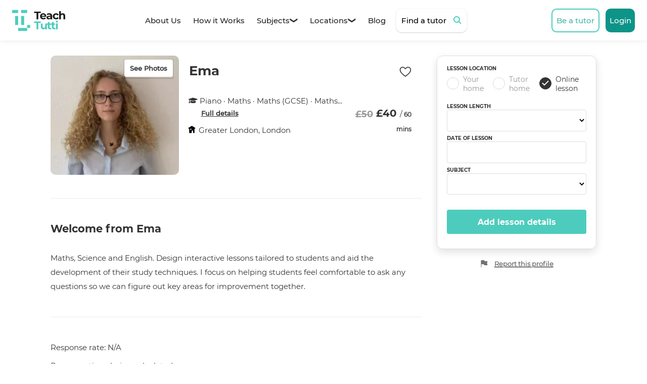

--- FILE ---
content_type: text/html; charset=UTF-8
request_url: https://www.teachtutti.co.uk/tutor/ema-ho-maths-maths-greater-london/
body_size: 65334
content:
<!DOCTYPE html>
<html lang="en-GB" data-redirect="" class="t_profile " >
<head>
	<!-- Google Tag Manager -->
	<script>!function(e,t,a,r,g){e[r]=e[r]||[],e[r].push({"gtm.start":new Date().getTime(),event:"gtm.js"});var n=t.getElementsByTagName(a)[0],s=t.createElement(a);s.async=!0,s.src="https://www.googletagmanager.com/gtm.js?id="+g+("dataLayer"!=r?"&l="+r:""),n.parentNode.insertBefore(s,n)}(window,document,"script","dataLayer","GTM-PPDDHQMG");</script>
	<!-- End Google Tag Manager -->
	<link rel="preload" href="/wp-content/themes/teachtutti/js/min/jquery-3.6.0.min.js" as="script" />
	<link rel="preload" href="/wp-content/themes/teachtutti/js/min/jquery-ui.min.js" as="script" />
	<link rel="preload" href="https://maps.googleapis.com/maps/api/js?key=AIzaSyAfdsUGOe_IAttfo4nRRc0-Uy8XGaQf93E&callback=myMap&libraries=places" as="script" />
	<noscript><div style="font-family:Montserrat Regular,Arial,sans-serif!important;background-color:#9E9E9E;color:#fff;font-size:15px;">We’re sorry, the TeachTutti website won't work properly without JavaScript enabled.</div></noscript>
	<link rel="apple-touch-icon" sizes="180x180" href="https://www.teachtutti.co.uk/apple-touch-icon.png">
	<link rel="icon" type="image/png" sizes="32x32" href="https://www.teachtutti.co.uk/favicon-32x32.png">
	<link rel="icon" type="image/png" sizes="16x16" href="https://www.teachtutti.co.uk/favicon-16x16.png">
	<link rel="manifest" href="https://www.teachtutti.co.uk/site.webmanifest">
	<link rel="mask-icon" href="https://www.teachtutti.co.uk/safari-pinned-tab.svg" color="#5bbad5">
	<meta name="msapplication-TileColor" content="#4dccbd">
	<meta name="theme-color" content="#4dccbd">
	<meta data-rh="true" name="twitter:card" content="summary_large_image"/>
	<meta data-rh="true" name="twitter:description" content="Ema H - Tutor in Greater London, London | TeachTutti"/>
	<meta data-rh="true" name="twitter:title" content="Ema - Piano tutor in Greater London, London | TeachTutti"/>
	<meta data-rh="true" name="twitter:url" content="https://www.teachtutti.co.uk/tutor/ema-ho-maths-maths-greater-london/"/>
	<meta property="og:site_name" content="TeachTutti">
	<meta property="og:type" content="website">
	<meta charset="UTF-8">
	<meta name="viewport" content="width=device-width, initial-scale=1.0">
	<meta property="og:title" content="Ema - Piano tutor in Greater London, London | TeachTutti">
	<title>Ema - Piano tutor in Greater London, London | TeachTutti</title>
	<meta name="description" content="Ema H - Tutor in Greater London, London | TeachTutti"/>
	<meta property="og:description" content="Ema H - Tutor in Greater London, London | TeachTutti">
	<meta property="og:url" content="https://www.teachtutti.co.uk/tutor/ema-ho-maths-maths-greater-london/">
		<link rel="canonical" href="https://www.teachtutti.co.uk/tutor/ema-ho-maths-maths-greater-london/">
	<!-- Global site tag (gtag.js) - Google Ads: 986641222 -->
	<script defer src="https://www.googletagmanager.com/gtag/js?id=AW-986641222"></script>
	<script defer>function gtag(){dataLayer.push(arguments)}window.dataLayer=window.dataLayer||[],gtag("js",new Date),gtag("config","AW-986641222");</script>
	<link rel="stylesheet" defer type="text/css" href="/wp-content/themes/teachtutti/css/global.css">
	<style id="loading_style">body{display:unset!important}</style>
	<style defer>@keyframes kf9{0%{opacity:.1}to{opacity:.3}}@keyframes kso2{0%{opacity:1}to{opacity:0}}.dtpg_back,.xdsoft_scrollbar{display:none!important}.dtp_guide .cs_g{display:inline-block;width:16px}.dpt_svg{width:23px;height:23px;transform:scale(.7);transform-origin:center;fill:#000}@media (max-width:1000px){.dtp_guide .cs_g{display:none}.dtpg_back{display:table!important}}.dpg_notice{text-decoration:line-through}.dpg_current{border:1px solid #333}.dpg_disabled{pointer-events:none;color:#b0b0b0}.dpg_date,.dpg_date div{height:45px;width:45px;border-radius:100%}.dpg_date{font-size:14px;text-align:center;vertical-align:middle}.dpg_date div{border:1px solid transparent;font-weight:600;padding:13px}.oksp_top{color:#6a6a6a;line-height:1rem;font-size:.75rem;position:absolute;right:25px;top:15px}.oksp:hover::before{background:#f7f7f7}.oksp:hover{color:#000}.oksp::before{left:50%;border-radius:50%;transform:translate(-50%,-50%);position:absolute;content:"";display:block;top:50%;height:48px;width:48px}.oksp{padding:0;border-radius:50%;border:0;margin:0;background:0 0;outline:0;display:inline-block;appearance:none;color:#222}.oksp,.oksp span{position:relative}.oksp svg{color:#222;display:block;height:24px;width:24px;fill:currentcolor}.dtp_l:last-of-type{margin:0}.dtp_u{list-style:none;margin:48px 0 32px;padding:0}.dtp_l{display:flex;margin-bottom:18px}.dtp_d{width:25%;display:flex}.dtp_ic{line-height:1rem;padding:4px 8px}.dtp_ex{font-size:1rem;line-height:1.5rem;color:#6a6a6a;width:70%;display:flex;align-items:center}.xdsoft_calendar,.xdsoft_time_box{margin-top:10px}.date_ac{margin-top:7px}.xdsoft_datetimepicker .xdsoft_calendar .xdsoft_date{font-size:14px}.xdsoft_disabled.xdsoft_today,.xdsoft_noticePeriod{text-decoration:line-through}.rbt1{width:33.33333%}.ddt5{margin-top:18px;display:table;width:100%}.dbp5 button{padding:10px 14px}.frt_d{margin:0-32px;border-top:1px solid #ebebeb;align-items:center;justify-content:space-between;padding:16px 32px;display:flex}.frt_a{margin-top:1%;margin-bottom:8px}.frt_a div,.frt_b div,.frte{font-size:15px;line-height:25px}.flag_t h2{padding:0;margin:0}.flag_t h2 div{font-size:20px;line-height:30px;font-family:Montserrat Bold}.frte{line-height:20px}.frtd{flex-direction:column;justify-content:center;width:100%;display:flex}.frtc{flex-wrap:unset;display:flex;gap:16px 16px}.frtb{padding:20px 0}.flag_t.gmw9{padding-bottom:0}.frta{margin-bottom:30px}.rfla{cursor:pointer}#flag_c,#flag_n{font-family:Montserrat Bold;border-radius:4px;height:50px;text-align:center;position:relative;cursor:pointer;font-size:15px;padding:12px 22px;color:#fff;border:0;background:#4dccbd}#flag_n:disabled{cursor:not-allowed;background:#ddd}.rfla:hover .uncheck_rbb,.uncheck_rbb:hover{border-color:#222}.frta:nth-child(n)>*{border-top:1px solid #ddd}.frta:nth-child(n)>:first-child{border-top:none}.rtta{margin-top:18px;text-align:center}.rttb{font-weight:600;padding:0;background:0 0;border:0;text-decoration:underline}.rttc{font-family:Montserrat Regular;align-items:center;font-size:13px;display:flex;color:#717171}#ttla,.rttd{display:block}.rttd{width:16px;fill:currentcolor}.cw8{margin-top:8px}.cmb8a{align-items:center;display:flex}.cwmr{margin-right:12px}#ttla{border-radius:2px}.remaining_lsn{border-radius:4px;margin-top:8px}.otg5 h3{margin:0 0 10px;font-family:Montserrat Bold;font-size:23px}.dd5:last-of-type{margin-bottom:0}.dd5,.frt_b{margin:20px 0}.ptt9::after,.ptt9::before{display:flex;content:""}.bt_guide .gmw9{width:100%;box-shadow:rgba(0,0,0,.2)0 1px 10px 0;margin:auto;max-width:568px;overflow-y:auto}.ptc9{margin:0;padding:0;border:0}.prb9{border-radius:8px 8px 0 0}.ftt9,.prb9{cursor:pointer;padding:16px;box-shadow:#ddd 0 0 0 1px inset}.prba9:hover{border-color:#222}.active_bs{box-shadow:#222 0 0 0 2px inset}.rtc9{-webkit-box-pack:justify;-webkit-box-align:stretch;display:flex;align-items:stretch;justify-content:space-between;cursor:pointer}.rt9{font-size:16px;line-height:24px}.rd9{line-height:20px;padding-top:4px}.pmi9{background:0 0;border:0;padding:0;text-decoration:underline;font-weight:600;margin-top:12px;font-family:Montserrat Regular}.active_bs .prba9{border-color:#222;border-width:7px}.prba9{vertical-align:top;background:#fff;-webkit-appearance:none;appearance:none;border-style:solid;border-radius:50%;margin:0;display:block;flex:0 0 auto;overflow:hidden;box-sizing:border-box;height:22px;width:22px;border-color:#b0b0b0;border-width:1px}.ftt9{border-radius:0 0 8px 8px}.rb_error{font-family:Montserrat Medium;line-height:18px;letter-spacing:normal;font-size:13px;color:#d93900}.bt_guide{z-index:2000;position:fixed;top:0;bottom:0;display:flex;flex-direction:row;justify-content:center;padding:40px;right:0;left:0;align-items:center;overflow-y:auto;background:rgba(255,255,255,.8)}.csh9{margin:0 0 20px;font-size:24px;font-family:Montserrat Bold}.csd9{margin-top:15px;font-size:15px}.smz1{height:32px;width:223px;margin-top:8px}.smu1{height:48px;width:216px;margin-top:24px}.cmb8{font-size:12px;line-height:16px;color:#222;margin-top:8px}.mt2,.mt33{margin-top:24px}.lt09{text-decoration:line-through;opacity:.5;font-size:18px;padding-right:2px;vertical-align:-1px;font-family:Montserrat Bold}.sdc9{pointer-events:none;background:#ebebeb;-webkit-appearance:none;-moz-appearance:none;text-indent:5px;padding-top:9px}textarea.bf1{min-height:100px;resize:none}.stripe-button-el.active span,.stripe-button-el:not(:disabled):active span{color:#fff!important}.stripe-button-el .pcsd1{height:16px}#modal_i .stripe-button-el span{padding:unset;min-height:unset!important;height:unset;line-height:unset;background:unset;background-image:unset;font-size:unset;text-shadow:unset;box-shadow:unset;border-radius:unset;font-weight:700}.stripe-button-el.active,.stripe-button-el:not(:disabled):active{background:#4dccbd!important}.stripe-button-el{background-image:unset!important;text-decoration:unset!important;box-shadow:unset!important}.dpb0,.inactive{pointer-events:none}.dpb0{background:#000!important;opacity:.3!important;color:#fff}.cal_m .kc1,.cons_m .kc1{display:unset}.cal_m .tc6,.cons_m .tc6{padding-top:10px}#modal_i.modal_i-gallery{overflow-y:hidden;background:#fff}.inactive{opacity:.5}#npc1{padding:20px}.pb3{line-height:28px}.pfhr{margin:140px 0 16px}.df1,.frtf{display:flex}.aic1,.fs3,.ft1,.gtssss1,.pb0,.plih1,.pmdc1,.pp8{position:relative}.sis1,img.gmis1{height:100%}.sp2{width:100px;height:31.2px;margin-left:auto}.spt1{display:table-cell;vertical-align:bottom}.row,.sb1{margin:30px auto}.si1,.stt1 th{overflow:hidden}.si1{width:25%}.src1#ss3{height:365px}.snrt1{display:table;width:100%;height:73.6px}.sn1{display:inline-block;width:180px;height:46.6px}.sf2{width:48px;float:right;height:48px}.sl2,.sr1{height:28px;width:160px}.si2,.sm2{margin:52px 0}.smb1{height:48px;width:156px;margin-top:24px}.smt1{height:27.2px;width:327px}.smr1{height:28px;width:134px;margin-bottom:8px}.st3{height:134.6px;width:380.8px;margin:52px 0}.se1{margin-top:52px}.ss2{margin:10px 0;width:160px;height:22.4px}#ssf1{border-top:1px solid #ddd;position:fixed;bottom:0;left:0;right:0;background:#fff;z-index:4;height:91.4px;padding:16px 40px}.sfbt1{display:inline-block;float:right}.sfp1{height:31.2px;width:110.41px;padding-bottom:5px}.sfr1{width:67.89px;height:22.4px}.sfb1{width:180px;height:53.6px}.sls1{animation-direction:alternate;animation-duration:1s;animation-fill-mode:forwards;animation-iteration-count:infinite;animation-name:kf9;animation-timing-function:ease-in-out;background-color:#222;display:inline-block;position:relative;width:100%;height:100%}.snrlst1{padding-left:20px}.set1,.sit1{height:32px;margin-bottom:20px;width:184px}.sit1{width:177px}.chat1,.consultation{margin:0;font-family:Montserrat Bold;background:#fff;position:relative;font-size:16px;line-height:20px;padding:13px 23px;border-radius:8px;border:1px solid #333}.bt3 h2,.npp1 h1{font-size:unset;margin:0;line-height:unset;font-family:Montserrat Bold;display:unset}.stt1{width:100%;table-layout:fixed;white-space:nowrap}.stt1 th{font-family:Montserrat Medium;font-size:12px;padding:5px 10px}.ssh1,.sts1{text-align:center}.stt1 tr:not(.stt1 tr:first-of-type){border:1px solid #ebebeb}.stt1 td{padding:15px 10px;overflow:hidden;white-space:normal}.ss6{height:23px;width:23px;fill:#02c8a7;overflow:visible!important}.sf1{position:relative;min-height:1010px}.dp2{margin:46px 0}.lrstc1,.ptc1{display:table-cell;vertical-align:bottom}.ptc1{text-align:right;min-width:105px}.lrstc1{padding-right:15px}.t_profile .ssv3{fill:#ff4365;stroke:#ff4365}.st0{width:330px;bottom:0;position:fixed;z-index:3}.sc6{animation-fill-mode:both;animation-name:kso2,kst2}.sl6{color:inherit;text-decoration:underline}.sdt6{min-height:66px;margin:24px;padding:24px;background:#fff;box-shadow:rgb(0 0 0/16%)0 4px 16px;border-radius:16px}.sd0{line-height:18px;font-family:Montserrat Medium;font-size:14px;color:#333}.fb3{float:right;border-radius:50%;border:0;padding:0;position:relative;background:0 0;display:table-cell;flex-basis:44px;margin-left:12px;margin-right:12px;flex-shrink:0}.fb3:before{content:"";display:block;position:absolute;top:50%;left:50%;transform:translate(-50%,-50%);width:48px;height:48px;border-radius:50%}.fsv3{display:block;fill:transparent;height:24px;width:24px;stroke:#222;stroke-width:2;margin:auto}.chat1:hover,.consultation:hover,.fb3:hover:before,.xdsoft_next:hover:before,.xdsoft_prev:hover:before{background:#f7f7f7}.page-item{display:inline-block;margin:0 8px;width:35px;height:35px;line-height:35px}.next a:hover,.prev a:hover{text-decoration:none;background:#ddd}.next a,.prev a{border-color:#d1d4db;font-size:17px!important}.page-item:not(.next):not(.active) a:focus,.page-item:not(.next):not(.active) a:hover{text-decoration:none;background:#ebebeb}#pag_0 a{color:#333;font-weight:600;line-height:30px;font-size:14px;display:block;border-radius:3px;border:1px solid #d1d4db}#pag_0 .active a,.active a:focus,.active a:hover{color:#fff;text-decoration:none;background-color:#8a9399;z-index:1}#pag_0{margin:40px 0 20px}.clearfix:after,.clearfix:before,.row:after,.row:before{display:table;content:" "}.cd1,.clearfix:after,.row:after{clear:both}.xdsoft_next,.xdsoft_prev{background:0 0;border:0;padding:0;display:table-cell;vertical-align:middle;width:30px;height:30px;border-radius:50%;position:relative}.xdsoft_timepicker .xdsoft_next,.xdsoft_timepicker .xdsoft_prev{width:30px;margin:7px 0 0 14px;height:32px}.xdsoft_next:hover,.xdsoft_prev:hover{opacity:1}.xdsoft_datetimepicker .xdsoft_label{font-size:16px;padding:5px 3px;line-height:20px}.xdsoft_datetimepicker .xdsoft_calendar td,.xdsoft_datetimepicker .xdsoft_calendar th{background:0 0;width:14.2857142%;font-size:13px;text-align:center;vertical-align:middle;cursor:pointer}.xdsoft_datetimepicker .xdsoft_calendar th{height:25px;cursor:default}.xdsoft_disabled,.xdsoft_other_month{pointer-events:none;opacity:.3}.vh0{height:0!important;margin:0!important}.vh0,.xdsoft_other_month{visibility:hidden}.xdsoft_month,.xdsoft_year{pointer-events:none}.xdsoft_calendar td div{height:45px;width:45px;border:1px solid transparent;border-radius:100%;font-weight:600;padding:13px}.xdsoft_current div:not(.xdsoft_today div):not(.xdsoft_disabled div),.xdsoft_date div:hover{border:1px solid #333}.xdsoft_datetimepicker{position:relative!important;left:unset!important;top:unset!important;display:table!important}.xdsoft_datepicker .dtp_pointer_svg{width:13px;height:30px;margin:auto;fill:currentcolor}:root .xdsoft_datepicker .dtp_pointer_svg,_::-webkit-full-page-media,_:future{margin-left:-30px}@-moz-document url-prefix(){.xdsoft_datepicker .dtp_pointer_svg{margin-left:-30px}}.xdsoft_time_box{position:relative;border:1px solid #ccc;height:100%;overflow:hidden;max-height:203px;min-height:203px}.xdsoft_monthpicker{text-align:center;display:table}.xdsoft_next:before,.xdsoft_prev:before{content:"";position:absolute;top:50%;left:50%;transform:translate(-50%,-50%);width:30px;height:30px;border-radius:50%}.xdsoft_time{padding:6px;font-size:14px;pointer-events:none;line-height:1.6em;color:#b0b0b0}.xdsoft_timepicker{display:table-cell;vertical-align:top;padding-left:10px}.xdsoft_timepicker .dtp_pointer_svg{margin-left:19px;overflow:visible;width:10px;height:32px;display:table-cell}#cal-d .dtp_hr_span{position:absolute;top:0;line-height:10px;right:3px}#ss3 .lsls1{display:block;line-height:18px}#map_p,#map_th,.blmc1{margin-top:15px}.dismiss_bb{border:0;background:0 0;font-size:18px;font-weight:600;position:absolute;right:0;top:-5px}.bds1{color:#337ab7;font-family:Montserrat Medium;font-size:15px}.schedule-header th:first-of-type{width:2%;visibility:hidden}.timeslot_end_span_parent{border-radius:0 0 6px 6px}.timeslot_span_parent{border-radius:6px 6px 0 0}.timeslot_span{position:absolute;top:0;left:0;padding:0 1px;cursor:default;width:100%;display:block;height:100%;color:#fff;word-wrap:break-word;z-index:1}.lp2,.plih1,.pllcd,.slc2{display:table}.slc2{margin-top:20px;width:100%}.hss1{text-decoration:underline;cursor:pointer;font-weight:700;display:inline-block;font-family:Montserrat Medium;line-height:20px;font-size:13px;padding-left:3px}.ls3,.subject_span{display:table-cell;vertical-align:middle;line-height:24px}.ls2,.ss5{display:table-cell}.ss5{width:16px;margin:2px 8px 0-3px;height:16px}.ls2{height:22px;width:19px;margin:0 4px 0-4px}.scyvs1{font-size:11px;display:table-cell;vertical-align:top;color:#717171;line-height:20px}.cmsb1:focus,.cmsb1:hover{text-decoration:none;color:#fff}.mc3{display:table-cell;width:33%}.mdc0,.mlc1{padding-right:2%}.tpl1{display:block;font-size:12px;font-weight:700}.ac1{position:absolute;z-index:111;width:400px;top:70px;box-shadow:0 2px 6px rgba(0,0,0,.3);background:#fff;border-radius:20px}.ac1 .pac-container{background:0 0;box-shadow:none;top:0!important;left:0!important;position:relative!important;width:100%!important;border:0}.ac1 .pac-item:first-of-type{padding-top:10px;border-radius:20px}.ac1 .pac-item{cursor:pointer;align-items:center;display:flex;border:0;padding:8px 15px}.ac1 .pac-item:last-of-type{padding-bottom:13px;border-radius:20px}.ac1 .pac-icon{background:url(https://www.teachtutti.co.uk/wp-content/themes/teachtutti/img/autocomplete_marker.png)no-repeat center;background-size:22px!important}.ac1 .pac-icon-marker,.ac1 .pac-item-query{-webkit-box-pack:center;justify-content:center}.ac1 .pac-icon-marker{-webkit-box-align:center;background-color:#f1f1f1;min-width:48px;height:48px;display:flex;align-items:center;border:1px solid rgba(176,176,176,.2);border-radius:8px;margin:0 16px 0 0}.ac1 .pac-item-query{-webkit-box-direction:normal;-webkit-box-orient:vertical;flex-direction:column}.rd1{color:#717171;line-height:20px}.at2{display:table;margin-bottom:24px}.asc1{display:table-cell;vertical-align:top}.atc1{padding-left:16px}.att1{font-size:17px;font-family:Montserrat Semi Bold}.fs1,body{font-size:15px}.scs1{width:.8em;font-size:2em;height:.8em;margin-top:3px}#ss3 form,.at2:last-of-type,.dm0 .cp_g,.phc0 ol,.plcp1,.ptgc1,.qt1:last-of-type,.rn1:last-of-type,.stripe_form{margin:0}.qsp1{background:#6b6d6f;display:inline-flex;-webkit-box-pack:center;-ms-flex-pack:center;justify-content:center;-webkit-box-align:center;-ms-flex-align:center;align-items:center;width:45px;height:45px;border-radius:3px;font-size:18px;color:#fff}.cmtc1,.cw1,.lip1,.lpp2,.phctc1,.plcc1,.ptc0,.qtc1,.tc6{display:table-cell;vertical-align:middle}.qt1{display:table;width:100%;margin:0 0 30px}.us1{height:.8em;font-size:1.6em;width:.8em}.usc1{padding-right:15px;width:45px}.vs1{width:.8em;font-size:2em;margin-top:3px}#sfprt1,.pd2,.phc0 li,.pwl1,.vfec1,.xdsoft_month,.xdsoft_year{display:inline-block}.voc1{padding:0;background:0 0;border:0;cursor:default}.psc1,.vt1{text-align:right}.qot1{vertical-align:top}.qst1{-webkit-box-pack:center;-webkit-box-align:center;z-index:1;height:20px;margin-top:16px;margin-right:-23px;font-family:Montserrat Bold;font-size:11px;margin-left:auto;display:flex;align-items:center;justify-content:center;color:#fff;background:#000;width:110px;transform:rotate(0) translate(-1px,0) rotate(401deg);-webkit-transform:rotate(41deg)}.qto1{background:#ebebeb;overflow:hidden}.qi1{font-weight:700}.gbb9:focus,.gbb9:hover{background:#f7f7f6}.mtbsmc-full{padding:0;display:inline-flex;width:calc(100% - 120px)}.gbc9{margin:0 12px}.gbb9,.mstc1{-webkit-box-align:center;align-items:center}.mstc1{-ms-flex-align:center;display:-webkit-box;display:-moz-box;display:-ms-flexbox;display:-webkit-flex;display:flex;-webkit-align-items:center}.gbb9{-webkit-box-pack:center;-webkit-appearance:none;display:inline-flex;background:0 0;justify-content:center;width:44px;height:44px;border-radius:50%;padding:0;border:1px solid transparent}.gbs9{height:1em;width:1em;display:block}.kc1{padding-top:10px;display:table;width:100%;text-align:right}.kd1{display:inline-block;font-family:Montserrat Medium}.bp3{width:35px;height:20px;padding-left:10px}.b9{height:27px;width:27px;border-radius:3px}.ab1{background-color:#1d72e2}.nb1{background-color:#4a8ee8}.tdb1{background-color:#99bce8;margin-left:5px}.rbs1{display:block;height:16px;width:16px;stroke:#fff;stroke-width:4}.rbl1{-webkit-box-align:center;display:flex;align-items:center;padding:6px 0}.pmi9,.prba9,.rbst1,.ti1 img{cursor:pointer}.check_rbb,.uncheck_rbb{display:inline-block;height:24px;width:24px;vertical-align:top;border-radius:50%}.uncheck_rbb{border:1px solid #b0b0b0}.check_rbb{background:#333;border:1px solid #333}.rbsp1{-webkit-box-pack:center;-webkit-box-align:center;display:block;align-items:center;justify-content:center;width:100%;height:100%;margin-top:2px;margin-left:3px}.breakdown_m .pdmm1,.fs2,.rbdm1{font-size:14px}.rbc1{display:table;width:100%;margin-bottom:15px}.rbsd1{padding-left:8px}.hrp1,.sdc0{margin:8px 0}.bl1,.tl2{font-family:Montserrat Bold;cursor:default;font-size:10px;line-height:12px}.tl2{padding-right:3px;display:table-cell;vertical-align:bottom}.ras40{font-size:15px;line-height:48px}.pph1 .length-lc0{display:table;width:115px;height:31.2px}#bl_map,#bl_map_mobile{height:250px;border:1px solid #e8e8e8}.hd9{display:block}.ti1{width:40%;position:relative;overflow:hidden;border-radius:10px}.pb2{box-shadow:rgba(0,0,0,.14)0 1px 1px 1px;height:35.6px;position:absolute;top:8px;right:12px;z-index:1}.ti1 img:hover{transform:scale(1.05);transition:-ms-transform 450ms cubic-bezier(.645,.045,.355,1) 0s,-webkit-transform 450ms cubic-bezier(.645,.045,.355,1) 0s,transform 450ms cubic-bezier(.645,.045,.355,1) 0s}.ti1 img{width:100%;display:flex;transition:-ms-transform 450ms cubic-bezier(.645,.045,.355,1) 0s,-webkit-transform 450ms cubic-bezier(.645,.045,.355,1) 0s,transform 450ms cubic-bezier(.645,.045,.355,1) 0s,opacity 450ms cubic-bezier(.645,.045,.355,1) 0s}.pbc1{line-height:22px;text-transform:undefined;padding:5px 10px;cursor:pointer;border-radius:4px;border:1px solid transparent;background:#fff}.pbs2{font-size:13px;line-height:21px;font-family:Montserrat Medium;font-weight:600}.gmcn1,.gmcp1{cursor:pointer;top:0;height:100%;font-size:.5em;position:absolute;z-index:1;background:0 0;border:0}.gmcp1{left:0;text-align:left}.gmcn1{text-align:right;right:0}.gmcs1{height:24px;width:24px}.gmip1,.gmis1{position:absolute;margin:0 auto;left:0;right:0;bottom:0}.gmip1{max-height:75vh;z-index:2;border-radius:16px;max-width:85%;overflow:hidden}.gtss1{width:604px;margin:0 auto 16px}.gtp1{position:relative;padding:8px 0;height:64px;overflow:hidden}.gtc2{position:absolute;width:5656px}.gtu1{list-style-type:none;transition:-ms-transform .3s ease-out 0s,-webkit-transform .3s ease-out 0s,transform .3s ease-out 0s;margin:0;padding-left:8px}.gtb1-active .gtb1{opacity:1;cursor:default;box-shadow:rgb(0 0 0/16%)0 0 8px 2px,#484848 0 0 0 2px;border-radius:4px}.gtl1{float:left;margin-left:8px}.gtb1:hover{opacity:1}.gtb1{opacity:.7;width:48px;height:48px;border:0;padding:0;border-radius:4px;overflow:hidden}.gtis1{height:100%;width:auto}.gtfl1,.gtfr1{z-index:1;position:absolute;height:64px;width:20px;background:linear-gradient(270deg,#fff 0,rgba(255,255,255,0) 90.82%)}.gtfl1{transform:rotate(180deg)}.gtfr1{right:0}.gtnc1{margin-bottom:16px}.gtdp1,.gtnp1{line-height:1.4em}.gtnp1{font-family:Montserrat Medium;font-size:14px;font-weight:600}.gtdp1{font-size:17px}.gmt1{width:100%;height:100%}.gmi1{height:100%;overflow-y:auto}.gct1{position:sticky;top:0;width:100%;z-index:5}.gcc1{position:absolute;right:0;margin:40px 40px 0 0}.gcbg1{padding:32px;margin:-32px;background:0 0;display:block;border:0}.gcs1{height:24px;width:24px}.gtl1:first-child{margin-left:0}.fec1 .qm1{left:-244px}.tlep1{margin-top:10px;line-height:1.4em}.lsnloc_bm.qm1{width:370px}.ir2 .tirsi1,.ir2 .tirst1,.ir2 .titsi1{width:15px;height:12px;background-size:14px 12px}.ttrh1{display:inline-block;vertical-align:middle}.trb1{border:0;padding:0;background:0}.tirst1{width:10px;display:inline-block;height:10px;transform:translateX(-.5px)}.tirsi1,.titsi1{display:block;background-size:9px 9px;height:10px;background-repeat:space no-repeat}.titsi1{background-image:url("data:image/svg+xml,%3Csvg viewBox='0 0 1000 1000' xmlns='http://www.w3.org/2000/svg' fill='rgba(179, 182, 185, 1)'%3E%3Cpath d='M972 380c9 28 2 50-20 67L725 619l87 280c11 39-18 75-54 75-12 0-23-4-33-12L499 790 273 962a58 58 0 0 1-78-12 50 50 0 0 1-8-51l86-278L46 447c-21-17-28-39-19-67 8-24 29-40 52-40h280l87-279c7-23 28-39 52-39 25 0 47 17 54 41l87 277h280c24 0 45 16 53 40z'/%3E%3C/svg%3E")}.tirsi1{background-image:url("data:image/svg+xml,%3Csvg viewBox='0 0 1000 1000' xmlns='http://www.w3.org/2000/svg' fill='rgb(77,204,189)'%3E%3Cpath d='M972 380c9 28 2 50-20 67L725 619l87 280c11 39-18 75-54 75-12 0-23-4-33-12L499 790 273 962a58 58 0 0 1-78-12 50 50 0 0 1-8-51l86-278L46 447c-21-17-28-39-19-67 8-24 29-40 52-40h280l87-279c7-23 28-39 52-39 25 0 47 17 54 41l87 277h280c24 0 45 16 53 40z'/%3E%3C/svg%3E")}.tc2{display:table-cell;padding-right:7px}.ss9{text-decoration:line-through;opacity:.5}.gm1{border:1px solid #e8e8e8;height:300px}.cmsb1{height:50px;width:275px;color:#fff;background:#4dccbd;border:0;padding:12px 22px;display:inline-block;position:relative;border-radius:4px;line-height:24px}.psd0{font-family:Montserrat Medium;font-weight:600;line-height:1.4em}.dbp5,.pff1,.pwci{float:right}.iss1{display:inline-block;width:40px;height:24px}.spc1{position:relative;z-index:3}#dspo1,.spb1{width:100%;background:#fff;border:1px solid #ddd;border-radius:4px}.spb1{font-family:Montserrat Regular;display:block;padding:0}.poc1{position:relative;text-align:left;padding:16px 40px 16px 16px;cursor:pointer}.pis1{float:left;height:24px}.spis1{pointer-events:none;position:absolute;top:0;right:20px;height:100%}.cmt1{display:table;height:100%}.rfc1{font-size:1em;margin:32px 0 8px}.bld1,.pdmm1,.prt0{line-height:1.4em}.pcsc1{display:-webkit-box;display:-moz-box;display:-ms-flexbox;display:-webkit-flex;display:flex;justify-content:center}.pcsd1{-ms-flex-item-align:center;display:-webkit-inline-box;display:-moz-inline-box;display:-ms-inline-flexbox;display:-webkit-inline-flex;display:inline-flex;-webkit-align-self:center;align-self:center;font-family:Montserrat Bold}.pitp1{margin:16px 0 8px}.pit1{font-size:12px;line-height:1.3em}#dspo1{z-index:2;box-shadow:rgba(0,0,0,.05)0 3px 9px 3px;top:4px;margin:0;list-style:none}.clu1{cursor:pointer;background:#f2f2f2;padding:16px 40px 16px 16px}#dspo1,.pts1{position:absolute}.pts1{top:0;right:4px;height:59px}.gocardless_sdi{overflow:hidden;border-radius:3px;border:.03em solid #dbdbdb}.pmcs1 .lc0,.pscs1 .lc0{height:244px;margin-bottom:24px}.lc0{height:100%;width:100%;display:table}.pfc0{margin-top:24px;border-top:1px solid #ddd}.pb0{margin:auto;padding:0 12px}.plc1{padding-right:24px;position:relative;width:60%;display:inline-block}.pmt1,.pshs1{margin-bottom:32px}.ptsc1{font-family:Montserrat Bold;font-size:29px;line-height:1.1em}.pstc1{padding:24px 0}.psts1{font-family:Montserrat Bold;font-size:19px;line-height:1.4em}.pldcd1{display:table;width:100%;vertical-align:top}.pld1{display:table-cell;background:#f2f2f2;height:56px;text-align:center;border-radius:3px;min-width:56px}.pdml1{clip:rect(0 0 0 0);-webkit-clip-path:inset(100%);clip-path:inset(100%);position:absolute}.p_month{font-size:11px;line-height:1.3em;text-transform:uppercase}.pds1,.pfs1{font-weight:800;line-height:1.4em}.pdm1{line-height:1.3em}.pctc1,.ttrtc1{display:table-cell;width:100%;vertical-align:middle}.ttrs1{height:56px}.ttrts1{margin-left:14px}.pss3{line-height:24px}.psc0{padding:18px 40px;width:40%;float:right;border:1px solid #e4e4e4;position:-webkit-sticky;z-index:1;position:sticky;top:95px;right:0;height:max-content}.pft3{display:table;width:100%;padding:0 8px}.pftc1{position:relative;display:table-cell;vertical-align:middle;font-family:Montserrat Medium}.pdd1{display:-webkit-box;display:-moz-box;display:-ms-flexbox;display:-webkit-flex;display:flex}.psd1{-ms-flex-item-align:center;display:-webkit-inline-box;display:-moz-inline-box;display:-ms-inline-flexbox;display:-webkit-inline-flex;display:inline-flex;-webkit-align-self:center;align-self:center}#msg_p,.pt7{border-radius:50%;display:block}.confirm_m,.payment{background:#fff}#msg_p{font-size:15px;line-height:24px;padding:11px;width:100%;border-radius:4px;resize:none}.redirect_p,.review_p{font-family:Montserrat Bold;padding:10px;color:#fff;position:relative;border-radius:4px;border:0;background:#4dccbd;height:49px;width:185px}.pdl0{cursor:pointer;color:#337ab7}.pdl0:hover{color:#23527c;text-decoration:underline}.phc0{margin-bottom:32px;height:64px}.phb1,.phcd0,.phct1{height:100%}.phct1{display:table;width:100%}.phnc1{padding:0 12px}.phns1{font-family:Montserrat Medium;margin:16px 0 16px 48px}.dd6,.rt9,.ssa1{font-weight:600}.phsc1{margin:0 16px;display:inline-block}.psds0{height:10px;width:10px}.pldc1,.pllc{margin-bottom:24px}.date_ps{margin:8px 12px;font-family:Montserrat Bold}.plds1{display:table-cell;vertical-align:middle;padding-left:16px}.peg1{margin:16px 0}.ttrc1{margin-top:8px;display:table}.ttrsc1{padding:16px;width:56px;border:1px solid #ddd;border-radius:3px;height:100%;position:relative}.shic1{width:48px}.pfs0{margin:64px 0}.psds1{font-family:Montserrat Medium;margin-bottom:8px}.pic1{margin-left:3px;width:100px}.hr_pc,.hrl1{margin:24px 0}.pssc1{margin-right:8px}.frt_b div:last-of-type,.psbc1{margin-top:16px}.pfc1{margin-bottom:16px}.pfc1s{margin:24px 16px 16px}.time-label:first-of-type,.time-slot{border-right:1px solid #e8e8e8}.rn1-h4{margin:50px;font-size:18px}#ss3{position:-webkit-sticky;z-index:1;position:sticky;top:95px;right:0;height:max-content}#ss3 .form_parent{margin-bottom:20px}.if1{border-radius:4px;line-height:24px;width:100%}#msg_mf{resize:none}.mbs1,.pp2,.rrf8{margin-bottom:8px}.dtg1,.pc0,.sftg1,.tge1,.ttgp1{display:table-cell;width:100%}.dfs,.fs6,.lps0,.ps0,.sfs1,.tot_s,.ts2{font-size:13px}.tot_s,.ts2{font-weight:600}.bt3{font-size:1.4em;margin-bottom:30px}.rc2{margin-top:20px;font-size:15px;line-height:2em}.discount1,.npp1,.psp1,.rt7,.sbt1,.service_f,.ttg1{display:table;width:100%}.ir2{text-align:right}.ir2,.rev1 .ra4,.wbh1{display:table-cell;vertical-align:middle}.rev1 .ra4{background:#6b6d6f;text-align:center;-webkit-box-pack:center;-ms-flex-pack:center;justify-content:center;-webkit-box-align:center;-ms-flex-align:center;align-items:center;width:45px;border-radius:3px;font-size:18px;color:#fff;letter-spacing:.11em}.wbh1{padding-left:15px}.wc2{word-wrap:break-word;font-weight:600;font-family:Montserrat Medium}.rn1{margin:0 0 80px}.time-slot[data-selected=selected]:not(.timeslot_past){background:#1d72e2;border-top:#1d72e2;border-bottom:#1d72e2}.hour-start .time-slot:not(.timeslot_past):not([data-selected=selected]){border-top:1px solid #e8e8e8}#ss3 .lbc1{height:48px}.cal_m .lbc1{height:44px}.blc1,.lbc1,.tn1{font-family:Montserrat Bold}.blc1,.lbc1{margin:10px 0;position:relative;background:#4dccbd;width:100%;font-size:16px;padding:12px 8px;color:#fff;border-radius:4px;border:0}.tn1{font-size:26px;line-height:.8em;padding-right:10px}.sp4{padding:10px 0;display:table}.disabled,.first,.last,.per,.rbst1 input,.timeslot_past .timeslot_span,.xdsoft_datetimepicker i,.xdsoft_monthselect,.xdsoft_today_button,.xdsoft_yearselect{display:none!important}.per,.psb1{font-size:12px;font-weight:600}.ps1{font-size:20px;font-family:Montserrat Bold}.schedule-rows{font-size:10px;border-bottom:1px solid #e8e8e8}.cal_tt td{position:relative!important;padding:.55em}.time-label{border:1px solid #fff}.hour-start .time-label{padding:.2em .5em;cursor:default}.cal_tt td,.th1{text-align:center}.th1{padding:10px 0;font-size:12px;font-family:Montserrat Medium;font-weight:500;width:14%!important}.rph1,.tc3,.tgp1,.tirc1,.tn1{display:table-cell}.tr2,.trf1{display:inline-block;font-size:12px;font-family:Montserrat Bold}.ss0{padding:19px;border:1px solid #ddd;border-radius:12px;box-shadow:rgb(0 0 0/12%)0 6px 16px}#sfcc1{border-top:1px solid #ddd;padding:12px 40px}#sfc2{width:100%;display:table}.blp1 .stmd1{width:180px;margin-left:auto}#bsf1 .sfd1,#sftc1{display:table-cell;vertical-align:middle!important}#bsf1{position:fixed;bottom:0;left:0;right:0;background:#fff;z-index:4}.timeslot_past{background:rgba(74,142,232,.5)}.header_past{opacity:.5}.highlight:not(.timeslot_end_span_parent){border-bottom:1px solid #14509e}.highlight:not(.timeslot_span_parent){border-top:1px solid #14509e;background:#14509e!important}#header .highlight,#modal_i .highlight{background:#14509e}.subtaught_mp{max-width:568px}.payment-modal-parent{background:#fff;max-width:none;position:fixed;left:0;right:0;top:0;bottom:0;overflow-y:auto;margin:0}.mfi1:focus,.mfi1:hover{border:1px solid #4a8fe7}#ss3 .datetimepicker:focus,.cal_m .datetimepicker:focus,.rbc1:focus{outline:-webkit-focus-ring-color auto 1px}.checkbox-error{border:1px solid #fc642d;background:#fff8f6}.pllcdd{background:#f2f2f2;float:left;height:56px;border-radius:3px;min-width:56px}.plcsc1,.plis1{display:table-cell;padding-left:16px;vertical-align:middle}.plcsc1{padding-left:15px;vertical-align:bottom}.plcsp1{width:24px;height:24px;position:relative;display:inline-block;cursor:pointer}#address_p,.plih1.home_sc,.wi0{width:100%}.dm0,.qm1{position:absolute}.dm0{z-index:11;padding-top:5px;max-width:450px}#ss3 .dm0{left:-20px}.qm1{z-index:2;left:-243px;width:280px;top:18px}.mws1{box-shadow:rgba(0,0,0,.1)0 0 5px;position:relative;background:#fff;border:1px solid #ddd}.lnwc1{padding:24px}.wc1{padding:10px}.mr1{margin-right:28px}.wp1{text-align:left;word-wrap:break-word;font-size:14px;line-height:1.28em}.cbp1{position:absolute;right:24px;top:24px}.cb1,.ms1{display:block}.cb1{padding:0;background:0 0;border:0}.ms1{height:12px;width:12px}.fec1,.fec2{position:relative}.fec2{display:inline-block;vertical-align:-.09em;margin-left:.2em}.fec1{display:table-cell;vertical-align:middle}.sfec1{padding-left:10px}.pcs1,.pssi1,.qs2{height:13px;width:13px;display:block}.pcs1,.pssi1{height:20px;width:20px}.loading-img-large{height:13px;background-image:url(https://www.teachtutti.co.uk/wp-content/themes/teachtutti/img/loading-sidebar.gif);background-size:contain;background-repeat:no-repeat;background-position:center}.cb2,.close_b{background:0 0;border:0}.cb2{margin-bottom:24px;padding:0}.close_b{padding:20px;margin:-20px}.pps1{height:18px;width:18px;display:block;margin:0 6px 2px 0;fill:#fff}.cmsc1{margin:60px 0 90px}.ncyp1{font-size:12px;font-family:Montserrat Medium;font-weight:600;text-align:center}.pcip1{border-radius:3px;border:.03em solid #dbdbdb}.spds1{height:16px;width:16px;display:block}.pcim1{margin-top:1.6px}.pdos1{height:48px;width:48px;display:block}.mr2{margin-right:16px}.cls1,.ttrs2{position:absolute;top:50%;-webkit-transform:translateY(-50%);-ms-transform:translateY(-50%);transform:translateY(-50%);left:0;right:0;margin:auto;height:40%}.plls1{height:100%;position:relative}#flat_p{max-width:250px;margin-bottom:10px}.location_ap{top:100px}.bs9,.msg_join,.msg_submit,.u_join{padding:10px 22px;color:#fff;border-radius:4px;border:0;background:#4dccbd;height:48px;font-family:Montserrat Bold;width:100%;position:relative}.cwit1{display:flex;align-items:stretch;justify-content:space-between;margin:0 0 10px;width:100%}.close_d{padding:20px;margin:-20px;background:0 0;border:0}.dtp_date_title_g_wrap{display:table-cell;vertical-align:middle;width:calc(100vw - 64px);font-family:Montserrat Bold}.dtp_pointer_span{position:relative;display:table;height:100%;width:100%}@media (min-width:601px){.st1,.ttc1{display:flex;width:100%}.sp1{padding:0 20px}.cx1{width:75%}}@media (min-width:801px){.gtdt1{max-width:80%;margin:auto}.gts1{margin:0 40px}.gmss1{height:65vh;width:100vw;display:table-cell;padding:40px}.gmsss1{-webkit-box-pack:center;display:flex;position:relative;justify-content:center}}@media (min-width:950px){.sf1{max-width:800px;margin:auto;display:flex}.si1{height:194px}.sib1{height:93px}.seb1{height:calc(100vh - 573px)}#ssf1,.stripe_form{display:none}#ss3{padding-left:20px;width:37%}.bc1{width:63%}#header,.pb0{max-width:800px}.pb0{padding:0 24px}#header{margin:auto}#bsf1,#pcs0,.psf1{display:none!important}}@media (min-width:1128px){.si1{height:264px}.sib1{height:68.2px}.seb1{height:calc(100vh - 618.2px)}#ss3 .dm0{right:0;left:unset}#ss3{padding-left:30px;width:32%}.bc1{width:68%}.gmip1,.gmis1{transform:translateY(-50%);top:50%}.gmss1{height:100vh}.gmsss1{height:100%}.gtdt1{max-width:100%;padding-right:40px}.gts1{margin:0;width:100%;padding-right:52px}.gtc1{padding-top:104px;display:table-cell;vertical-align:top;min-width:264px}.gtss1{width:auto;margin:0 0 32px}.plc1{width:65%}.psc0{width:35%}#header,.breakdown_m,.pb0,.sf1{max-width:1080px}}@media (min-width:1440px){.gcc1{margin:64px 64px 0 0}.gmc1,.gmss1{padding:64px}.gtb1{width:64px;height:64px}.gtc2{width:8080px}.gtc1{padding-top:152px;min-width:384px}.gtdt1{padding-right:64px}.gtfl1,.gtfr1{width:32px;height:96px}.gtl1{margin-left:16px}.gtp1{height:96px;padding:16px 0}.gtss1{margin-bottom:48px}}@media (max-width:1127px){.qst1{margin:17px -25px 0 0}.gmc1{height:65vh}.gmip1,.gmis1{max-height:55vh;top:0}}@media (max-width:950px){.sf1{margin:0 40px;overflow:hidden}.sib1{height:51px}.seb1{height:calc(100vh - 630px)}.sia1{visibility:hidden;min-height:200px}.si1{animation-direction:alternate;animation-duration:1s;animation-fill-mode:forwards;animation-iteration-count:infinite;animation-name:kf9;animation-timing-function:ease-in-out;background-color:#222;display:inline-block;position:relative}.st0{bottom:75px}#ss3,.payment .pfc1,.pfh1,.pfs0,.phn1,.psc0{display:none!important}.plc1{width:100%}.phb1{border-bottom:1px solid #ddd}.pmc1{display:block!important}.cmsc1{margin:32px 0 16px}#header{padding:0 20px}}@media (max-width:845px){.sib1{height:65px}}@media (max-width:800px){.bc1 .fb3,.gmi2,.gtnc1,.gts1,.modal_i-gallery .mwt_g{display:none!important}.dm0{left:32px}.gcbg1,.gcc1{padding:0;margin:0}.gcc1{padding:16px 28px 8px}.gcs1{height:1.75em;width:1.75em;fill:#fff}#gim1,.gmip1{max-width:100%}#gim1{height:100%;margin:0 auto;max-height:100%}.gmip1{position:absolute;top:0;right:0;bottom:0;left:0;border-radius:0}.gmct1{display:table-row;height:100%}.gmca1{width:40px;z-index:3}.gmcs1{height:4.2em;width:4.2em;fill:#fff}.gmic2{padding-bottom:55%}.gmic3,.gmic5{position:absolute;top:0;right:0;bottom:0;left:0}.gmic4,.gt1{height:100%}.gmic5{cursor:pointer}.gmss1{position:relative}.gmh1{visibility:visible!important;display:table-row}.gms1{padding:66px 15px 20px}.gmt1{display:table;table-layout:fixed}.gmtr1{display:table-cell}.gmi1{background-color:rgba(0,0,0,.85)}.gs1{display:table;width:100%;height:100%}.gtc1{color:#fff}.gtdp1,.gtnp1{display:inline;font-size:17px}.gdb1{display:inline-block!important}}@media (max-width:612px){.sib1{height:87px}}@media (max-width:600px){.gmic2{padding-bottom:75%}.sbt1,.spt1{margin-top:30px}.spt1{display:block}.sp2{margin:auto}.ss2{margin:15px auto;width:114px}.si1{width:100%;display:block}.snrlst1{height:165px;margin:32px 0;padding:0}.snrt1{height:unset}.sn1{width:171px;display:block;margin:auto;height:35.6px}.ptc1 .pbs1,.rph1 .tgc1,.se1,.sf2{display:none}.sl2,.sr1{margin:auto}.sr1{width:70.89px;height:22.4px}.sl2{width:163px}.si2{margin:82px 0 32px}.blp1 .stmd1,.sfb1{width:110px}.ti1{width:100%;border:1px solid #e8e8e8;border-radius:5px}.lrstc1,.ptc1{padding:0;display:block;min-width:unset;text-align:center}.lp2{margin:auto}.pb2{right:24px;bottom:24px}.ti1 picture{display:flex;justify-content:center}.pbc1{padding:6px 15px}.tn1{display:block}.npc2,.npp1,.rph1{text-align:center;display:block}.sp4{padding:15px 0;margin:auto}.ptc1,.slc2{margin-top:30px}.ptc1 .per{display:inline-block!important}.ti1 img{max-height:300px;width:unset;display:unset}}@media (max-width:550px){.xdsoft_time_variant{padding:0 7px}.location_ap .pac-icon{background-size:18px!important}.location_ap .pac-icon-marker{min-width:35px;height:35px;margin-right:10px}.location_ap .pac-item{line-height:45px!important}.location_ap{width:350px}}@media (max-width:500px){.stt1 th{font-size:12px}.timeslot_span{font-size:10px;line-height:12px}.dm0{left:0}.loc_rc .pac-icon-marker{margin-right:10px;height:35px;min-width:35px}.loc_rc{width:300px}.loc_rc .pac-icon{background-size:18px!important}.location_ap{width:290px}.location_ap .pac-icon-marker{display:none}.mc3{display:block;width:100%;padding:0}.mdc0,.mlc1{margin-bottom:10px}.cwit1{display:block}.cal_d .th1{padding:1em .2em}.cal_d .hour-start .time-label{min-width:29px}.cal_d .bt3{padding:0 20px}.dm0 .cp_g,.xdsoft_timepicker{padding-left:4px}.xdsoft_time{font-size:13px;padding:5px 4px}.dwc1{padding:24px 6px}.xdsoft_time_box{max-height:169px;min-height:169px}}@media (max-width:485px){.dm0 .cp_g{padding-left:8px}.xdsoft_time_variant{padding:0 4px}}@media (max-width:425px){.blc1{font-size:18px}.location_ap{right:-30px}}@media (max-width:400px){.xdsoft_datetimepicker .xdsoft_calendar .xdsoft_date{font-size:13px}.xdsoft_calendar td div{height:38px;width:34px;padding:9px}.sf1{margin:0 15px}#sfcc1,#ssf1{padding:15px}.stt1 th:first-of-type,.wbh1{padding-left:0}.lnwc1{padding:18px}.lsnloc_bm.qm1{width:300px}#header{padding:0}.cal_m{padding:32px 15px}.loc_rc .pac-icon,.ra4,.usc1{display:none!important}.loc_rc{width:280px}.loc_rc .pac-item{line-height:35px!important}}@media (max-width:370px){.trf1{display:none}#bsf1 .pbs1{display:inline-block}.cal_d .th1{font-size:11px;padding:1em .2em!important}.cal_d .schedule-rows{font-size:9px}.cal_m .th1{font-size:12px;padding:.5em .2em}.cal_m .schedule-rows{font-size:10px}}</style>
</head>
<body>
<!-- Google Tag Manager (noscript) -->
<noscript><iframe src="https://www.googletagmanager.com/ns.html?id=GTM-PPDDHQMG" height="0" width="0" style="display:none;visibility:hidden"></iframe></noscript>
<!-- End Google Tag Manager (noscript) -->
<!DOCTYPE html>
<html lang="en-GB">
<header id="header_i">
    <div class="ht0">
        <div class="hc0">
            <div class="hs0">
                <div class="hd0">
                    <a href="https://www.teachtutti.co.uk" class="li0" aria-label="TeachTutti Home">
                        <div class="lit0">
						   <div class="litc0" title="TeachTutti">
						      <svg xmlns="http://www.w3.org/2000/svg" id="l_1" data-name="Layer 1" viewBox="240.01 421.18 599.99 237.64"><rect class="cls-1" x="341.84" y="489.08" width="33.95" height="101.84"></rect><rect class="cls-1" x="341.84" y="590.92" width="33.95" height="101.84" transform="translate(1000.65 283.03) rotate(90)"></rect><rect class="cls-1" x="256.97" y="404.69" width="33.95" height="67.89" transform="translate(712.59 164.69) rotate(90)"></rect><rect class="cls-1" x="358.81" y="404.21" width="33.95" height="67.89" transform="translate(813.95 62.37) rotate(90)"></rect><rect class="cls-1" x="409.73" y="590.92" width="33.95" height="33.95" transform="translate(1034.6 181.19) rotate(90)"></rect><rect class="cls-1" x="273.95" y="489.56" width="33.95" height="101.84"></rect><path class="cls-2" d="M515.87,455.8H487.92V439.34H564V455.8H536.07v70.85h-20.2Z"></path><path class="cls-2" d="M625.76,498.59H575a15.74,15.74,0,0,0,6.49,9.85,21.45,21.45,0,0,0,12.72,3.62,25.74,25.74,0,0,0,9.29-1.56,22.51,22.51,0,0,0,7.55-4.93l10.35,11.23q-9.48,10.85-27.69,10.85a43.81,43.81,0,0,1-20.08-4.43,32.39,32.39,0,0,1-13.47-12.29,33.73,33.73,0,0,1-4.75-17.83,34.39,34.39,0,0,1,4.68-17.78A32.83,32.83,0,0,1,572.93,463a39.81,39.81,0,0,1,36.11-.18A31,31,0,0,1,621.58,475a36.31,36.31,0,0,1,4.55,18.4C626.13,493.6,626,495.34,625.76,498.59ZM580.23,477a15.86,15.86,0,0,0-5.49,10.22h33a16.07,16.07,0,0,0-5.48-10.16,16.41,16.41,0,0,0-11-3.8A16.71,16.71,0,0,0,580.23,477Z"></path><path class="cls-2" d="M684,466q8.35,7.42,8.36,22.39v38.29H674.11v-8.36q-5.5,9.36-20.46,9.36A31.67,31.67,0,0,1,640.24,525a20,20,0,0,1-8.67-7.23,18.88,18.88,0,0,1-3-10.48q0-9.36,7-14.72t21.77-5.37h15.47q0-6.36-3.87-9.79T657.39,474a33.64,33.64,0,0,0-10.54,1.69,27.85,27.85,0,0,0-8.79,4.55l-7-13.6a42.29,42.29,0,0,1,13.16-6A58.66,58.66,0,0,1,660,458.55Q675.6,458.55,684,466Zm-16.59,46.27a12.58,12.58,0,0,0,5.49-6.79v-6.86H659.51q-12,0-12,7.85a7,7,0,0,0,2.93,5.93c1.95,1.46,4.63,2.18,8,2.18A16.94,16.94,0,0,0,667.37,512.24Z"></path><path class="cls-2" d="M717.57,523.22a33.16,33.16,0,0,1-13.34-12.29,33.84,33.84,0,0,1,13.34-48,41.29,41.29,0,0,1,19.27-4.42A37.38,37.38,0,0,1,755.37,463a26.31,26.31,0,0,1,11.53,12.66l-15.09,8.11q-5.23-9.23-15.09-9.23a17.12,17.12,0,0,0-12.6,5q-5,5-5,13.6t5,13.59a17.08,17.08,0,0,0,12.6,5q10,0,15.09-9.23l15.09,8.23a26.73,26.73,0,0,1-11.53,12.48,37,37,0,0,1-18.53,4.49A41.29,41.29,0,0,1,717.57,523.22Z"></path><path class="cls-2" d="M832.33,466q7.67,7.49,7.67,22.2v38.42H820.54V491.23q0-8-3.49-11.92c-2.33-2.61-5.7-3.93-10.1-3.93q-7.37,0-11.73,4.56t-4.36,13.53v33.18H771.4V434.1h19.46v32.43a25.87,25.87,0,0,1,9.35-5.93,33.88,33.88,0,0,1,12-2.05Q824.66,458.55,832.33,466Z"></path><path class="cls-1" d="M515.87,568.44H487.92V552H564v16.47H536.07v70.85h-20.2Z"></path><path class="cls-1" d="M725.92,622.32a12.5,12.5,0,0,1-7.86,2.5,8.11,8.11,0,0,1-6.18-2.31A9.19,9.19,0,0,1,709.7,616V588.64h16.72v-15H709.7V557.33H690.24v16.35H663.18V557.33H643.72v16.35H633.36v0H613.91v31.7c0,6-1.42,10.5-4.24,13.53a14.62,14.62,0,0,1-11.23,4.55q-13.61,0-13.6-16.21V573.66H565.38V610.1q0,15,7.74,22.58t21,7.6a29.15,29.15,0,0,0,11.6-2.3,25.74,25.74,0,0,0,9.23-6.68v8h18.46V588.64h10.36v27.57q0,11.85,6.55,18t18.52,6.11a35.46,35.46,0,0,0,8.79-1.06,19.73,19.73,0,0,0,7-3.18l-5.24-13.72a12.46,12.46,0,0,1-7.86,2.5,8.07,8.07,0,0,1-6.17-2.31,9.14,9.14,0,0,1-2.18-6.55V588.64h27.06v27.57q0,11.85,6.55,18t18.53,6.11a35.51,35.51,0,0,0,8.79-1.06,19.89,19.89,0,0,0,7-3.18Z"></path><path class="cls-1" d="M736.89,559.7a10.57,10.57,0,0,1,0-15.46,12.36,12.36,0,0,1,8.74-3.12,12.69,12.69,0,0,1,8.73,3,9.62,9.62,0,0,1,3.36,7.49,10.6,10.6,0,0,1-3.36,8,12.21,12.21,0,0,1-8.73,3.18A12.36,12.36,0,0,1,736.89,559.7Zm-1,12.48h19.46v67.11H735.9Z"></path></svg>
						   </div>
						</div>
                    </a>
					<nav class="main_nm">
						<ul id="main_mmh0" class="nu0">
							<li class="nl0 about_us_nm"><a href="https://www.teachtutti.co.uk/about-us/" aria-label="About us"><span class="fm0">About Us</span></li>
							<li class="nl0 how_it_works_nm"><a href="https://www.teachtutti.co.uk/how-it-works/" aria-label="How it works"><span class="fm0">How it Works</span></a></li>
							<li class="nl0 top_subjects_nm">
								<a href="#" aria-label="Subjects - Dropdown"><span class="fm0">Subjects</span></a>
								<div role="presentation" class="tsp1" style="display:none">
									<div class="tsp2">
										<ul class="tsp3" role="menu">
											<li class="tsp4" role="menuitem"><div><span class="tsp5"><a href="/subject-list/maths-tutors/">Maths</a></span></div></li>
											<li class="tsp4" role="menuitem"><div><span class="tsp5"><a href="/subject-list/english-tutors/">English</a></span></div></li>
											<li class="tsp4" role="menuitem"><div><span class="tsp5"><a href="/subject-list/science-tutors/">Science</a></span></div></li>
											<li class="tsp4" role="menuitem"><div><span class="tsp5"><a href="/subject-list/physics-tutors/">Physics</a></span></div></li>
											<li class="tsp4" role="menuitem"><div><span class="tsp5"><a href="/subject-list/chemistry-tutors/">Chemistry</a></span></div></li>
											<li class="tsp4" role="menuitem"><div><span class="tsp5"><a href="/subject-list/biology-tutors/">Biology</a></span></div></li>
											<li class="tsp4" role="menuitem"><div><span class="tsp5"><a class="vasl" href="/subject-list/">View all subjects</a></span></div></li>
										</ul>
									</div>
								</div>
							</li>
							<li class="nl0 locations_nm">
								<a href="#" aria-label="Locations - Dropdown"><span class="fm0">Locations</span></a>
								<div role="presentation" class="tspp2" style="display:none">
									<div class="tsp2">
										<ul class="tsp3" role="menu">
											<li class="tsp4" role="menuitem"><div><span class="tsp5"><a href="/location-list/birmingham/">Birmimgham</a></span></div></li>
											<li class="tsp4" role="menuitem"><div><span class="tsp5"><a href="/location-list/derby/">Derby</a></span></div></li>
											<li class="tsp4" role="menuitem"><div><span class="tsp5"><a href="/location-list/glasgow/">Glasgow</a></span></div></li>
											<li class="tsp4" role="menuitem"><div><span class="tsp5"><a href="/location-list/london/">London</a></span></div></li>
											<li class="tsp4" role="menuitem"><div><span class="tsp5"><a href="/location-list/manchester/">Manchester</a></span></div></li>
											<li class="tsp4" role="menuitem"><div><span class="tsp5"><a href="/location-list/nottingham/">Nottingham</a></span></div></li>
											<li class="tsp4" role="menuitem"><div><span class="tsp5"><a class="vasl" href="/location-list/">View all locations</a></span></div></li>
										</ul>
									</div>
								</div>
							</li>
							<li class="nl0 billing_nm"><a href="https://www.teachtutti.co.uk/blog/" aria-label="Blog - Home"><span class="fm0">Blog</span></a></li>
						</ul>
						<div class="tfind_c tutor_s" id="tfind_i" style="flex:unset">
							<div class="tshc">
								<button class="tsfb fm0 address_ts" type="button"><span data-text="Find a tutor" style="font-size:15px" class="ste9 address_tssd"></span></button>
								<button class="tssb" type="button" aria-label="Search for tutors" style="padding-right:10px">
									<svg aria-hidden="true" class="tsss" role="presentation" viewBox="0 0 32 32" xmlns="http://www.w3.org/2000/svg"><g fill="none"><path d="m13 24c6.0751322 0 11-4.9248678 11-11 0-6.07513225-4.9248678-11-11-11-6.07513225 0-11 4.92486775-11 11 0 6.0751322 4.92486775 11 11 11zm8-3 9 9"></path></g></svg> 
								</button>
							</div>
						</div>
					</nav>
                    <nav class="main_nm" role="navigation">
                        <ul id="mmh0" class="nu0">
                            <li class="nl0 tjoin_nm"><a class="bat5" href="https://www.teachtutti.co.uk/tutor-registration/"><span>Be a tutor</span></a></li>
							<li class="nl0 login_nm">
								<button class="sb-1 gb01 nla4" type="button" onmousemove="getPos(event,'.sb-1')">
									<span class="csg1"><span class="csg2 csg3"></span></span>
									<span class="stc-1"><div class="stpz1"><div class="stc2"><div class="stz2 gbs01 fm0">Login</div></div></div></span>
								</button>
							</li>
                        </ul>
                    </nav>
                    <div class="find_m">
                        <div class="mts1">
                            <div class="msss1">
                                <div class="mstc1">
                                    <div class="mscc1 mtb0" style="display:none">
                                        <button type="button" class="close_fm">
                                            <span class="mscs1">
                                                <svg role="presentation" viewBox="0 0 32 32" xmlns="http://www.w3.org/2000/svg" class="mcs1">
                                                    <path d="m6 6 20 20"></path>
                                                    <path d="m26 6-20 20"></path>
                                                </svg>
                                            </span>
                                        </button>
                                    </div>
                                    <div class="msmc1 mtbsmc-full">
                                        <button type="button" class="msmb1 mtb-closed">
                                            <div class="msmsp1">
                                                <svg role="presentation" viewBox="0 0 32 32" xmlns="http://www.w3.org/2000/svg" class="mmss1">
                                                    <g fill="none"><path d="m13 24c6.0751322 0 11-4.9248678 11-11 0-6.07513225-4.9248678-11-11-11-6.07513225 0-11 4.92486775-11 11 0 6.0751322 4.92486775 11 11 11zm8-3 9 9"></path></g>
                                                </svg>
                                            </div>
                                            <div class="msmd1 fm0" style="display:none">
                                                <span data-text="Add address" class="ste9 add_fm"></span> 
												<span class="mashr1"> · </span> 
												<span data-text="Add subject" class="ste9 sub_fm"></span> 
												<span class="mashr1"> · </span>
                                                <span data-text="Add lesson location" class="loc_fm ste9"></span>
                                            </div>
											<span data-text="Find a tutor" class="ste9 ft_placeholder fm0"></span>
                                        </button>
                                    </div>
                                </div>
                                <div class="mssc1 mtb0">
                                    <form accept-charset="utf-8" method="get" name="mtb-search" class="find_fm" action="https://www.teachtutti.co.uk/search/">
                                        <div class="msssc1" role="search">
                                            <div class="msslbp1 mb_g">
                                                <button class="msslb1 tb01" type="button">
                                                    <span class="mssfs1">
                                                        <svg width="100%" height="100%" fill="currentcolor" stroke="currentcolor" viewBox="-1 -2 17 20">
                                                            <path d="M12.5 13.6l-2.6-2.93c.92-.84 1.57-2 1.77-3.36a5.51 5.51 0 00-4.55-6.25A5.24 5.24 0 003.14 2.1a5.65 5.65 0 00-1.07 7.74 5.3 5.3 0 007.4 1.2l2.6 2.96.43-.4zm-6.82-2.17a4.76 4.76 0 01-3.16-1.94 5.04 5.04 0 01.98-6.92 4.61 4.61 0 013.55-.93 4.93 4.93 0 014.07 5.58 4.85 4.85 0 01-5.44 4.2z" stroke-width="2"></path>
                                                        </svg>
                                                    </span>
                                                    <span data-text="Select address" class="dte9 address_a"></span> 
													<input id="address_iag" style="display:none" type="text" name="address-given" />
                                                    <input style="display:none" id="postal_code" name="postcode" class="pcg0" />
                                                    <div style="display:none" class="clear_mi">
                                                        <div class="mcib1">
                                                            <span class="mcs_1">
                                                                <svg aria-hidden="true" role="presentation" viewBox="0 0 32 32" xmlns="http://www.w3.org/2000/svg" class="mcis1">
                                                                    <path d="m6 6 20 20"></path>
                                                                    <path d="m26 6-20 20"></path>
                                                                </svg>
                                                            </span>
                                                        </div>
                                                    </div>
                                                </button>
                                            </div>
                                            <div class="mslc1">
                                                <div class="msssbp1">
                                                    <button class="msssb1 mb_g tb01" type="button">
                                                        <span class="mssfs1">
                                                            <svg width="100%" height="100%" fill="currentcolor" stroke="currentcolor" style="overflow:visible;" viewBox="-1 -2 17 20" class="mss_1">
                                                                <g style="transform: scale(0.0349, 0.035);">
                                                                    <path fill="currentColor" d="M622.34 153.2L343.4 67.5c-15.2-4.67-31.6-4.67-46.79 0L17.66 153.2c-23.54 7.23-23.54 38.36 0 45.59l48.63 14.94c-10.67 13.19-17.23 29.28-17.88 46.9C38.78 266.15 32 276.11 32 288c0 10.78 5.68 19.85 13.86 25.65L20.33 428.53C18.11 438.52 25.71 448 35.94 448h56.11c10.24 0 17.84-9.48 15.62-19.47L82.14 313.65C90.32 307.85 96 298.78 96 288c0-11.57-6.47-21.25-15.66-26.87.76-15.02 8.44-28.3 20.69-36.72L296.6 284.5c9.06 2.78 26.44 6.25 46.79 0l278.95-85.7c23.55-7.24 23.55-38.36 0-45.6zM352.79 315.09c-28.53 8.76-52.84 3.92-65.59 0l-145.02-44.55L128 384c0 35.35 85.96 64 192 64s192-28.65 192-64l-14.18-113.47-145.03 44.56z"></path>
                                                                </g>
                                                            </svg>
                                                        </span>
                                                        <span data-text="Choose subject" class="dte9 subject_a"></span> 
														<input class="subject_ih" style="display:none" name="subject" type="text" />
                                                        <div style="display:none" class="clear_mi">
                                                            <div class="mcib1">
                                                                <span class="mcs_1">
                                                                    <svg aria-hidden="true" role="presentation" viewBox="0 0 32 32" xmlns="http://www.w3.org/2000/svg" class="tcis1">
                                                                        <path d="m6 6 20 20"></path>
                                                                        <path d="m26 6-20 20"></path>
                                                                    </svg>
                                                                </span>
                                                            </div>
                                                        </div>
                                                    </button>
                                                </div>
                                                <div class="error_s error-div" style="display:none">Subject was not found</div>
                                                <div class="mssllbp1">
                                                    <button class="mssllb1 mb_g tb01" type="button">
                                                        <span class="mssfs1">
                                                            <svg width="100%" height="100%" fill="currentcolor" stroke="currentcolor" viewBox="-1 -2 17 20" style="margin-left: -6px; overflow:visible;">
                                                                <g style="transform: scale(0.032);">
                                                                    <path fill="currentColor" d="M0 224v272c0 8.84 7.16 16 16 16h80V192H32c-17.67 0-32 14.33-32 32zm360-48h-24v-40c0-4.42-3.58-8-8-8h-16c-4.42 0-8 3.58-8 8v64c0 4.42 3.58 8 8 8h48c4.42 0 8-3.58 8-8v-16c0-4.42-3.58-8-8-8zm137.75-63.96l-160-106.67a32.02 32.02 0 0 0-35.5 0l-160 106.67A32.002 32.002 0 0 0 128 138.66V512h128V368c0-8.84 7.16-16 16-16h96c8.84 0 16 7.16 16 16v144h128V138.67c0-10.7-5.35-20.7-14.25-26.63zM320 256c-44.18 0-80-35.82-80-80s35.82-80 80-80 80 35.82 80 80-35.82 80-80 80zm288-64h-64v320h80c8.84 0 16-7.16 16-16V224c0-17.67-14.33-32-32-32z"></path>
                                                                </g>
                                                            </svg>
                                                        </span>
                                                        <span data-text="Lesson location" class="location_a dte9"></span> 
														<input style="display:none" name="location" class="location_ih" type="text" value="" />
                                                        <div style="display:none" class="clear_mi">
                                                            <div class="mcib1">
                                                                <span class="mcs_1">
                                                                    <svg aria-hidden="true" role="presentation" viewBox="0 0 32 32" xmlns="http://www.w3.org/2000/svg" class="mcis1">
                                                                        <path d="m6 6 20 20"></path>
                                                                        <path d="m26 6-20 20"></path>
                                                                    </svg>
                                                                </span>
                                                            </div>
                                                        </div>
                                                    </button>
                                                </div>
                                            </div>
                                        </div>

                                        <div class="msbc1">
                                            <button type="button" class="fb9 submit_mb gb01" onmousemove="getPos(event,'.submit_mb')">
                                                <span class="csg1"><span class="csg2"></span></span>
												<span class="mssb1"><span class="mssbp1"><span class="msst1 gbs01">Find a tutor</span></span></span>
                                                <span style="display:none" class="lgif_mtb"><div class="img_ts lazyload"></div> </span>
                                            </button>
                                            <button style="display:none" type="submit" class="samtb">Submit</button>
                                        </div>
                                    </form>
                                </div>
                            </div>
                        </div>
                    </div>
                   <div class="hamburger-menu hamburger" id="hamburger"><a class="mn_toggle" href="#"><i>Menu</i></a></div>
                    <div id="mobile_nm" class="hide">
						<ul id="mmh_nm" class="nu0">
							<div class="nav_li">
								<span class="ns_hg">NAVIGATION</span>
								<li class="mn0"><a href="https://www.teachtutti.co.uk/about-us/" aria-label="About us"><span class="fm0">About Us</span></a></li>
								<li class="mn0"><a href="https://www.teachtutti.co.uk/how-it-works/" aria-label="How it Works"><span class="fm0">How it Works</span></a></li>
							</div>
							<div class="ts_li">
								<div class="mwvc"><div class="suhr_g"></div></div>
								<span class="ns_hg">SUBJECTS</span>
								<li class="mn0 mobile_ndpd"><a href="/subject-list/maths-tutors/" aria-label="Maths"><span class="fm0">Maths</span></a></li>
								<li class="mn0 mobile_ndpd"><a href="/subject-list/english-tutors/" aria-label="English"><span class="fm0">English</span></a></li>
								<li class="mn0 mobile_ndpd"><a href="/subject-list/science-tutors/" aria-label="Science"><span class="fm0">Science</span></a></li>
								<li class="mn0 mobile_ndpd"><a href="/subject-list/physics-tutors/" aria-label="Physics"><span class="fm0">Physics</span></a></li>
								<li class="mn0 mobile_ndpd"><a href="/subject-list/chemistry-tutors/" aria-label="Chemistry"><span class="fm0">Chemistry</span></a></li>
								<li class="mn0 mobile_ndpd"><a href="/subject-list/biology-tutors/" aria-label="Biology"><span class="fm0">Biology</span></a></li>
								<li class="mn0 mobile_ndpd"><a class="view_subjects_g" href="/subject-list/" aria-label="View all subjects"><span class="fm0">View all subjects</span></a></li>
							</div>
							<div class="tl_li">
								<div class="mwvc"><div class="suhr_g"></div></div>
								<span class="ns_hg">LOCATIONS</span>
								<li class="mn0 mobile_ndpd"><a href="/location-list/birmingham/" aria-label="Birmingham"><span class="fm0">Birmimgham</span></a></li>
								<li class="mn0 mobile_ndpd"><a href="/location-list/derby/" aria-label="Derby"><span class="fm0">Derby</span></a></li>
								<li class="mn0 mobile_ndpd"><a href="/location-list/glasgow/" aria-label="Glasgow"><span class="fm0">Glasgow</span></a></li>
								<li class="mn0 mobile_ndpd"><a href="/location-list/london/" aria-label="London"><span class="fm0">London</span></a></li>
								<li class="mn0 mobile_ndpd"><a href="/location-list/manchester/" aria-label="Manchester"><span class="fm0">Manchester</span></a></li>
								<li class="mn0 mobile_ndpd"><a href="/location-list/nottingham/" aria-label="Nottingham"><span class="fm0">Nottingham</span></a></li>
								<li class="mn0 mobile_ndpd"><a class="view_locations_g" href="/location-list/" aria-label="View all locations"><span class="fm0">View all locations</span></a></li>
								<div class="mwvc"><div class="suhr_g"></div></div>	
							</div>
							<li class="mn0 blog_li"><a href="https://www.teachtutti.co.uk/blog/" aria-label="Blog - Home"><span class="fm0">Blog</span></a></li>
						</ul>
                    </div>
                </div>
            </div>
        </div>
    </div>
</header>
</html><div class="fill_h"></div>
<div class="row clearfix pt0 main_body pl_4" itemscope itemtype="https://schema.org/Product" style="display:none">
	<meta itemprop="name" content="Ema H - Tutor in Greater London, London" />
	<div itemprop="brand" itemtype="https://schema.org/Brand" itemscope><meta itemprop="name" content="TeachTutti Ltd" /></div>
	<div itemprop="offers" itemscope itemtype="https://schema.org/AggregateOffer">
		<meta itemprop="priceCurrency" content="GBP">
		<meta itemprop="lowPrice" content="25">
		<meta itemprop="highPrice" content="50">
		<meta itemprop="offerCount" content="3">
	</div>
	<section id="header" class="clearfix sf1">
		<div class="bc1" data-cal_f="[&quot;10:00,13:00&quot;,&quot;19:00,20:00&quot;,&quot;19:00,20:00&quot;,&quot;19:00,20:00&quot;,&quot;19:00,20:00&quot;,&quot;&quot;,&quot;10:00,13:00&quot;]" data-dreceived="0" data-block="0" 
		data-rlsn="1" data-tlni="H" data-tutp30="22.50" 
		data-tutp45="33.75" data-tutp60="45.00" data-tutp90="67.50" data-tutp120="90.00" data-tp30="25.2" 
		data-tp45="37.8" data-tp60="50" data-tp90="72.5" data-tp120="95" data-length="" 
		data-tradius="1" data-la="online" data-clevel="" data-pcb="0" data-sam="Piano|Maths|Maths (GCSE)|Maths (KS3)|Maths (Primary)|English (KS3)|English (Primary)|Phonics|Reading|Writing|Biology|Biology (GCSE)|Chemistry (GCSE)|Eleven Plus (11+)|Primary|Primary (Key Stage 1)|Primary (Key Stage 2)|SATs|Physics (GCSE)|Science (GCSE)|Science (KS3)" data-ct="" 
		data-sj="" data-twid="3781" data-tfn="Ema" data-sr-id="" data-zoom="13" 
		data-lls="Online" data-action="" data-tid="20231" data-slug="ema-ho-maths-maths-greater-london/">
			<div class="ttc1">
				<div class="ti1" style="background-color:#a39586">
					<div class="pb2 vg1"><div class="pbc1"><span class="pbs2">See Photos</span></div></div>
										<picture>
						<source srcset="https://ik.imagekit.io/mpa1ue4fhzq8/Profile/599859_20231_ZToi9Ydrl.webp/tr:w-183,bl-30,q-50,c-at_max" data-srcset="https://ik.imagekit.io/mpa1ue4fhzq8/Profile/599859_20231_ZToi9Ydrl.webp/tr:w-183,c-at_max" media="(min-width: 1127px)">
						<source srcset="https://ik.imagekit.io/mpa1ue4fhzq8/Profile/599859_20231_ZToi9Ydrl.webp/tr:w-126,bl-30,q-50,c-at_max" data-srcset="https://ik.imagekit.io/mpa1ue4fhzq8/Profile/599859_20231_ZToi9Ydrl.webp/tr:w-126,c-at_max" media="(min-width: 875px)">
						<source srcset="https://ik.imagekit.io/mpa1ue4fhzq8/Profile/599859_20231_ZToi9Ydrl.webp/tr:w-208,bl-30,q-50,c-at_max" data-srcset="https://ik.imagekit.io/mpa1ue4fhzq8/Profile/599859_20231_ZToi9Ydrl.webp/tr:w-208,c-at_max" media="(min-width: 750px)">
						<source srcset="https://ik.imagekit.io/mpa1ue4fhzq8/Profile/599859_20231_ZToi9Ydrl.webp/tr:w-177,bl-30,q-50,c-at_max" data-srcset="https://ik.imagekit.io/mpa1ue4fhzq8/Profile/599859_20231_ZToi9Ydrl.webp/tr:w-177,c-at_max" media="(min-width: 601px)">
						<source srcset="https://ik.imagekit.io/mpa1ue4fhzq8/Profile/599859_20231_ZToi9Ydrl.webp/tr:w-560,bl-30,q-50,c-at_max" data-srcset="https://ik.imagekit.io/mpa1ue4fhzq8/Profile/599859_20231_ZToi9Ydrl.webp/tr:w-560,c-at_max" media="(min-width: 500px)">
						<source srcset="https://ik.imagekit.io/mpa1ue4fhzq8/Profile/599859_20231_ZToi9Ydrl.webp/tr:w-460,bl-30,q-50,c-at_max" data-srcset="https://ik.imagekit.io/mpa1ue4fhzq8/Profile/599859_20231_ZToi9Ydrl.webp/tr:w-460,c-at_max" media="(min-width: 400px)">
						<source srcset="https://ik.imagekit.io/mpa1ue4fhzq8/Profile/599859_20231_ZToi9Ydrl.webp/tr:w-440,bl-30,q-50,c-at_max" data-srcset="https://ik.imagekit.io/mpa1ue4fhzq8/Profile/599859_20231_ZToi9Ydrl.webp/tr:w-440,c-at_max" media="(min-width: 0px)">
						<img itemprop="image" alt="Ema - English (KS3) tutor in Greater London, London" src="https://ik.imagekit.io/mpa1ue4fhzq8/Profile/599859_20231_ZToi9Ydrl.webp/tr:w-560,bl-30,q-50,c-at_max" loading="eager" height="100%" class="vg1 lazyload">
					</picture>
									</div>
				<div class="pb3 cx1 npc2" id="npc1">
					<div class="npp1">
						<h1><div class="tn1" data-tpa="">Ema</div></h1>
						<button type="button" class="fb3" aria-label="Add favourite tutor" style="margin-right:0px;margin-left:auto">
							<span class="fs3">
								<svg class="fsv3 " viewBox="0 0 32 32" xmlns="http://www.w3.org/2000/svg" focusable="false">
									<path d="m16 28c7-4.733 14-10 14-17 0-1.792-.683-3.583-2.05-4.95-1.367-1.366-3.158-2.05-4.95-2.05-1.791 0-3.583.684-4.949 2.05l-2.051 2.051-2.05-2.051c-1.367-1.366-3.158-2.05-4.95-2.05-1.791 0-3.583.684-4.949 2.05-1.367 1.367-2.051 3.158-2.051 4.95 0 7 7 12.267 14 17z"></path>
								</svg>
							</span>
						</button>
					</div>
					<div class="slc2">
						<div class="lrstc1">
														<div class="sp4">
								<svg width="100%" height="100%" fill="currentcolor" stroke="currentcolor" style="overflow:visible!important" viewBox="-1 -2 17 20" class="ss5">
									<g style="transform:scale(0.0349,0.035)">
										<path fill="currentColor" d="M622.34 153.2L343.4 67.5c-15.2-4.67-31.6-4.67-46.79 0L17.66 153.2c-23.54 7.23-23.54 38.36 0 45.59l48.63 14.94c-10.67 13.19-17.23 29.28-17.88 46.9C38.78 266.15 32 276.11 32 288c0 10.78 5.68 19.85 13.86 25.65L20.33 428.53C18.11 438.52 25.71 448 35.94 448h56.11c10.24 0 17.84-9.48 15.62-19.47L82.14 313.65C90.32 307.85 96 298.78 96 288c0-11.57-6.47-21.25-15.66-26.87.76-15.02 8.44-28.3 20.69-36.72L296.6 284.5c9.06 2.78 26.44 6.25 46.79 0l278.95-85.7c23.55-7.24 23.55-38.36 0-45.6zM352.79 315.09c-28.53 8.76-52.84 3.92-65.59 0l-145.02-44.55L128 384c0 35.35 85.96 64 192 64s192-28.65 192-64l-14.18-113.47-145.03 44.56z"></path>
									</g>
								</svg>
								<span class="subject_span"><span class="st6">Piano · Maths · Maths (GCSE) · Maths...</span><span class="hss1" onclick="sdr('.sc2')">Full details</span></span>
							</div>
							<div class="lp2">					 
								<svg class="ls2" viewBox="0 0 24 24" role="presentation" aria-hidden="true" focusable="false">
									<path d="m8 10.5005941c0-.82930697.67155309-1.5005941 1.5-1.5005941.8284469 0 1.5.67128713 1.5 1.5005941 0 .8281188-.6715531 1.4994059-1.5 1.4994059-.82844691 0-1.5-.6712871-1.5-1.4994059zm4.1667406-8.44681501c-.0992881-.07170545-.2338787-.07170545-.3331668 0l-8.41742741 5.00062819c-.45120941.32653562-.55049754.95644047-.2239499 1.4065301.19636987.27358389.50416308.41699481.8152659.41699481h1.46063878v10.83083331c0 .1610615.13017777.2912345.29234839.2912345h5.80394304c.1246618 0 .2250531-.1003876.2250531-.2250448v-4.6983621c0-.8108233.8803548-1.4683071 1.6912079-1.4683071s1.7485744.6574838 1.7485744 1.4683071v4.6983621c0 .1246572.1014945.2250448.2250531.2250448h2.786687c.1610674 0 .2923483-.130173.2923483-.2912345v-10.83083331l1.4804964-.00006898c.3033805 0 .6023481-.1499609.7943051-.41692583.3265477-.45008963.2261563-1.07999448-.2239499-1.4065301z"></path>
								</svg>					 
								<span class="ls3">Greater London, London</span>
							</div>
						</div>
						<div class="ptc1">
							<div class="pph1">
								<span class="phm1">					    
									<span class="lt09"><span>£50</span></span>									<span class="ps1">
									£40									</span>									
									<span class="per">per</span><span class="pbs1">/</span><span class="psb1">  60 mins</span>
								</span>
								<div class="length-lc0" style="display:none"><span class="price-loading-gif"><div class="loading-img-large lazyload"></div></span></div>
							</div>
						</div>
					</div>
				</div>
			</div>
			<div class="dp2"><div class="hr_g"></div></div>
			<div class="pb3">
				<div class="bt3"><h2>Welcome from Ema</h2></div>
				<div class="fs1" itemprop="description">Maths, Science and English. Design interactive lessons tailored to students and aid the development of their study techniques. I focus on helping students feel comfortable to ask any questions so we can figure out key areas for improvement together.</div>
			</div>
			<div class="dp2"><div class="hr_g"></div></div>
			<div class="cx1 pb3">
				<div class="atd1 atd_rm fs1 rrf8">Response rate: N/A</div>				<div class="atd1 atd_rm fs1">Response time: being calculated</div>
				<div class="mt2">
					<button class="chat1 " type="button">
						<span class="cis1">Contact Ema</span>
					</button>
					<div class="cw8">
						<div class="cmb8 cmb8a">
							<div class="cwmr">
								<svg xmlns="http://www.w3.org/2000/svg" id="ttla" class="mhs3" data-name="Layer 1" viewBox="0 0 1080 1080">
									<rect class="cls-1" x="-10" y="-10" width="1100" height="1100"></rect>
									<rect class="cls-2" x="540" y="432.86" width="71.43" height="214.29"></rect>
									<rect class="cls-2" x="540" y="647.14" width="71.43" height="214.29" transform="translate(1330 178.57) rotate(90)"></rect>
									<rect class="cls-2" x="361.43" y="255.29" width="71.43" height="142.86" transform="translate(723.86 -70.42) rotate(90)"></rect>
									<rect class="cls-2" x="575.71" y="254.29" width="71.43" height="142.86" transform="translate(937.14 -285.71) rotate(90)"></rect>
									<rect class="cls-2" x="682.86" y="647.14" width="71.43" height="71.43" transform="translate(1401.43 -35.71) rotate(90)"></rect>
									<rect class="cls-2" x="397.14" y="433.86" width="71.43" height="214.29"></rect>
								</svg>
							</div>To protect your payment, never transfer money or communicate outside the TeachTutti website.
						</div>
					</div>
				</div>
								<div class="mt33">
					<button class="consultation " type="button"><span class="cis1">Book a consultation</span></button>
					<div class="cmb8">
						<div>Free 15 minute introductory meeting.</div>
						<div><a href="https://www.teachtutti.co.uk/support/consultation-guide/" target="_blank">Learn more</a></div>
					</div>
				</div>
							
			</div>
			<div class="dp2"><div class="hr_g"></div></div>
			<div class="pb3 mt3">
								<div class="at2 verified">
					<div class="asc1">
						<svg style="color:#222" aria-hidden="true" focusable="false" data-prefix="fas" data-icon="badge-check" role="img" xmlns="http://www.w3.org/2000/svg" viewBox="0 0 512 512" class="vs1">
							<path fill="currentColor" d="M332.73 178.37c-3.85-3.88-10.11-3.9-13.98-.06l-87.36 86.66-37.88-38.19c-3.84-3.88-10.11-3.9-13.98-.06l-23.4 23.21c-3.88 3.85-3.9 10.11-.06 13.98l68.05 68.6c3.85 3.88 10.11 3.9 13.98.06l117.78-116.83c3.88-3.85 3.9-10.11.06-13.98l-23.21-23.39zM512 256c0-36.5-18.8-68.4-46.7-86.7 6.8-32.9-2.7-68.7-28.3-94.3-25.6-25.7-61.5-35.1-94.3-28.3C324.2 18.7 292.3 0 256 0s-68.3 18.7-86.7 46.7C136.4 39.9 100.6 49.4 75 75c-25.7 25.6-35.1 61.5-28.3 94.3C18.6 187.8 0 219.8 0 256c0 36.3 18.7 68.3 46.7 86.7-6.8 32.9 2.7 68.7 28.3 94.3 25.6 25.7 61.2 35.1 94.3 28.3 18.5 28.1 50.5 46.7 86.7 46.7 36.4 0 68.3-18.8 86.7-46.7 33.1 6.8 68.7-2.7 94.3-28.3 25.7-25.6 35.1-61.5 28.3-94.3 28.1-18.5 46.7-50.5 46.7-86.7zm-108.3 61.3c9.1 19.9 30.3 54.8-.7 85.8-28 28-55.3 14.5-85.8.7-7.7 20.6-17.3 60.2-61.2 60.2-45.3 0-54.7-42.8-61.2-60.2-21.1 9.6-54.9 30.2-85.9-.8-32-32-8.4-68.9-.7-85.8C87.6 309.5 48 299.9 48 256c0-45.3 42.8-54.7 60.3-61.3-9.1-19.9-30.3-54.8.7-85.8 32-32 68.9-8.4 85.8-.7C202.5 87.6 212.1 48 256 48c45.3 0 54.7 42.8 61.2 60.4 19.9-9.1 54.8-30.3 85.8.7 32 32 8.4 68.9.7 85.8 20.6 7.7 60.2 17.3 60.2 61.2 0 45.3-42.8 54.7-60.2 61.2z" class=""></path>
						</svg>
					</div>
					<div class="atc1">
						<div class="att1">Verified</div>
						<div class="atd1 fs1">This tutor has all qualifications verified by TeachTutti</div>
					</div>
				</div>
								<div class="at2 safety">
					<div class="asc1">
						<svg aria-hidden="true" focusable="false" data-prefix="fas" data-icon="user-check" role="img" xmlns="http://www.w3.org/2000/svg" viewBox="0 0 640 512" class="scs1">
							<path fill="currentColor" d="M637 161.1l-19.1-19.2c-4-4.1-10.6-4.1-14.6 0L500.2 245.6l-47.4-47.7c-4-4.1-10.6-4.1-14.6 0L419 217.1c-4 4.1-4 10.6 0 14.7l73.8 74.3c4 4.1 10.6 4.1 14.6 0L637 175.8c4-4 4-10.6 0-14.7zM224 288c79.5 0 144-64.5 144-144S303.5 0 224 0 80 64.5 80 144s64.5 144 144 144zm0-240c52.9 0 96 43.1 96 96s-43.1 96-96 96-96-43.1-96-96 43.1-96 96-96zm89.6 256c-28.8 0-42.4 16-89.6 16-47.1 0-60.8-16-89.6-16C60.2 304 0 364.2 0 438.4V464c0 26.5 21.5 48 48 48h352c26.5 0 48-21.5 48-48v-25.6c0-74.2-60.2-134.4-134.4-134.4zM400 464H48v-25.6c0-47.6 38.8-86.4 86.4-86.4 14.6 0 38.3 16 89.6 16 51.7 0 74.9-16 89.6-16 47.6 0 86.4 38.8 86.4 86.4V464z" class=""></path>
						</svg>
					</div>
										<div class="atc1">
						<div class="att1"><span>Safety check<span class="scyvs1">2023</span></span></div>
						<div class="atd1 fs1"><span>This tutor has an enhanced DBS check</span></div>
					</div>
					<div class="sfec1 fec1">
						<div class="febp2" role="presentation">
							<div role="button" class="scyh1">
								<button type="button" aria-busy="false" class="cb1">
									<svg viewBox="0 0 24 24" role="img" aria-label="Learn more" focusable="false" class="ms1 qs2">
										<path d="m12 0c-6.63 0-12 5.37-12 12s5.37 12 12 12 12-5.37 12-12-5.37-12-12-12zm0 23c-6.07 0-11-4.92-11-11s4.93-11 11-11 11 4.93 11 11-4.93 11-11 11zm4.75-14c0 1.8-.82 2.93-2.35 3.89-.23.14-1 .59-1.14.67-.4.25-.51.38-.51.44v2a .75.75 0 0 1 -1.5 0v-2c0-.74.42-1.22 1.22-1.72.17-.11.94-.55 1.14-.67 1.13-.71 1.64-1.41 1.64-2.61a3.25 3.25 0 0 0 -6.5 0 .75.75 0 0 1 -1.5 0 4.75 4.75 0 0 1 9.5 0zm-3.75 10a1 1 0 1 1 -2 0 1 1 0 0 1 2 0z" fill-rule="evenodd"></path>
									</svg>
								</button>
							</div>
						</div>
						<div class="qm1" style="display:none;top:55px">
							<div class="mws1">
								<div role="tooltip">
									<div class="wc1">
										<div class="mr1"><div class="wp1">The latest safety check for this tutor is from 2023</div></div>
										<div class="cbp1">
											<button class="cb1" type="button" aria-busy="false">
												<svg viewBox="0 0 24 24" role="img" aria-label="Close" focusable="false" class="ms1 qs2">
													<path d="m23.25 24c-.19 0-.38-.07-.53-.22l-10.72-10.72-10.72 10.72c-.29.29-.77.29-1.06 0s-.29-.77 0-1.06l10.72-10.72-10.72-10.72c-.29-.29-.29-.77 0-1.06s.77-.29 1.06 0l10.72 10.72 10.72-10.72c.29-.29.77-.29 1.06 0s .29.77 0 1.06l-10.72 10.72 10.72 10.72c.29.29.29.77 0 1.06-.15.15-.34.22-.53.22" fill-rule="evenodd"></path>
												</svg>
											</button>
										</div>
									</div>
								</div>
							</div>
						</div>
					</div>
									</div>
			</div>
			<div class="dp2 mt3"><div class="hr_g"></div></div>
			<div class="pb3"><div class="bt3"><h2>Teaching experience</h2></div><div class="fs1">- I have been tutoring both virtually and in person since 2019. <br />
<br />
- I have helped students excel in their SATs, 11 plus, GCSEs and A-Levels. <br />
<br />
- I set meaningful targets with students to help them fulfil their maximum potential and achieve top grades.</div></div>
			<div class="dp2"><div class="hr_g"></div></div>
			<div class="pb3">
				<div class="bt3"><h2>Qualifications</h2></div>
								<div class="qt1 qto1">
					<div class="qtc1 usc1">
						<div class="qsp1">
							<svg aria-hidden="true" focusable="false" data-prefix="fas" data-icon="university" role="img" xmlns="http://www.w3.org/2000/svg" viewBox="0 0 512 512" class="us1">
								<path fill="currentColor" d="M496 128v16a8 8 0 0 1-8 8h-24v12c0 6.627-5.373 12-12 12H60c-6.627 0-12-5.373-12-12v-12H24a8 8 0 0 1-8-8v-16a8 8 0 0 1 4.941-7.392l232-88a7.996 7.996 0 0 1 6.118 0l232 88A8 8 0 0 1 496 128zm-24 304H40c-13.255 0-24 10.745-24 24v16a8 8 0 0 0 8 8h464a8 8 0 0 0 8-8v-16c0-13.255-10.745-24-24-24zM96 192v192H60c-6.627 0-12 5.373-12 12v20h416v-20c0-6.627-5.373-12-12-12h-36V192h-64v192h-64V192h-64v192h-64V192H96z" class=""></path>
							</svg>
						</div>
					</div>
					<div class="qtc1"  style="padding-right:35px"  >
						<div class="qtp1 qi1 fs1">University College London</div>
						<div class="qtp1 fs1">BSC mathematics</div>
					</div>
					<div class="qtc1 qot1"><div class="qst1">STUDYING</div></div>				</div>
								<div class="qt1 ">
					<div class="qtc1 usc1">
						<div class="qsp1">
							<svg aria-hidden="true" focusable="false" data-prefix="fas" data-icon="university" role="img" xmlns="http://www.w3.org/2000/svg" viewBox="0 0 512 512" class="us1">
								<path fill="currentColor" d="M496 128v16a8 8 0 0 1-8 8h-24v12c0 6.627-5.373 12-12 12H60c-6.627 0-12-5.373-12-12v-12H24a8 8 0 0 1-8-8v-16a8 8 0 0 1 4.941-7.392l232-88a7.996 7.996 0 0 1 6.118 0l232 88A8 8 0 0 1 496 128zm-24 304H40c-13.255 0-24 10.745-24 24v16a8 8 0 0 0 8 8h464a8 8 0 0 0 8-8v-16c0-13.255-10.745-24-24-24zM96 192v192H60c-6.627 0-12 5.373-12 12v20h416v-20c0-6.627-5.373-12-12-12h-36V192h-64v192h-64V192h-64v192h-64V192H96z" class=""></path>
							</svg>
						</div>
					</div>
					<div class="qtc1"  style="padding-right:35px"  >
						<div class="qtp1 qi1 fs1">The UCL Academy</div>
						<div class="qtp1 fs1">A Levels</div>
					</div>
										<div class="qtc1 vt1">
						<div class="qvp1">
							<div class="vfec1">
								<div class="vfebp1" role="presentation">
									<div role="button" class="vh1">
										<button type="button" aria-busy="false" class="voc1" aria-label="Qualification verified" style="outline:none">
											<svg aria-hidden="true" focusable="false" data-prefix="fas" data-icon="badge-check" role="img" xmlns="http://www.w3.org/2000/svg" viewBox="0 0 512 512" class="vs1">
												<path fill="currentColor" d="M332.73 178.37c-3.85-3.88-10.11-3.9-13.98-.06l-87.36 86.66-37.88-38.19c-3.84-3.88-10.11-3.9-13.98-.06l-23.4 23.21c-3.88 3.85-3.9 10.11-.06 13.98l68.05 68.6c3.85 3.88 10.11 3.9 13.98.06l117.78-116.83c3.88-3.85 3.9-10.11.06-13.98l-23.21-23.39zM512 256c0-36.5-18.8-68.4-46.7-86.7 6.8-32.9-2.7-68.7-28.3-94.3-25.6-25.7-61.5-35.1-94.3-28.3C324.2 18.7 292.3 0 256 0s-68.3 18.7-86.7 46.7C136.4 39.9 100.6 49.4 75 75c-25.7 25.6-35.1 61.5-28.3 94.3C18.6 187.8 0 219.8 0 256c0 36.3 18.7 68.3 46.7 86.7-6.8 32.9 2.7 68.7 28.3 94.3 25.6 25.7 61.2 35.1 94.3 28.3 18.5 28.1 50.5 46.7 86.7 46.7 36.4 0 68.3-18.8 86.7-46.7 33.1 6.8 68.7-2.7 94.3-28.3 25.7-25.6 35.1-61.5 28.3-94.3 28.1-18.5 46.7-50.5 46.7-86.7zm-108.3 61.3c9.1 19.9 30.3 54.8-.7 85.8-28 28-55.3 14.5-85.8.7-7.7 20.6-17.3 60.2-61.2 60.2-45.3 0-54.7-42.8-61.2-60.2-21.1 9.6-54.9 30.2-85.9-.8-32-32-8.4-68.9-.7-85.8C87.6 309.5 48 299.9 48 256c0-45.3 42.8-54.7 60.3-61.3-9.1-19.9-30.3-54.8.7-85.8 32-32 68.9-8.4 85.8-.7C202.5 87.6 212.1 48 256 48c45.3 0 54.7 42.8 61.2 60.4 19.9-9.1 54.8-30.3 85.8.7 32 32 8.4 68.9.7 85.8 20.6 7.7 60.2 17.3 60.2 61.2 0 45.3-42.8 54.7-60.2 61.2z" class=""></path>
											</svg>
										</button>
									</div>
								</div>
							</div>
						</div>
					</div>
									</div>
							</div>
			<div class="dp2"><div class="hr_g"></div></div>
			<div class="pb3 sc2">
				<div class="bt3"><h2>Subjects taught</h2></div>
				<table class="stt1">
					<tr><th>Subject</th><th class="ssh1">Beginner</th><th class="ssh1 ssi1">Intermediate</th><th class="ssh1" style="overflow:visible;">Advanced</th></tr>
					<tr><td>English (KS3)</td><td class="sts1"></td><td class="sts1"></td><td class="sts1">
										<svg viewBox="0 0 24 24" class="ss6" data-icon="check-circle" role="presentation" aria-hidden="true" focusable="false">
											<g style="transform:scale(0.05);">
												<path fill="#02c8a7" d="M504 256c0 136.967-111.033 248-248 248S8 392.967 8 256 119.033 8 256 8s248 111.033 248 248zM227.314 387.314l184-184c6.248-6.248 6.248-16.379 0-22.627l-22.627-22.627c-6.248-6.249-16.379-6.249-22.628 0L216 308.118l-70.059-70.059c-6.248-6.248-16.379-6.248-22.628 0l-22.627 22.627c-6.248 6.248-6.248 16.379 0 22.627l104 104c6.249 6.249 16.379 6.249 22.628.001z" class=""></path>
											</g>
										</svg>
									  </td></tr><tr><td>English (Primary)</td><td class="sts1"></td><td class="sts1"></td><td class="sts1">
										<svg viewBox="0 0 24 24" class="ss6" data-icon="check-circle" role="presentation" aria-hidden="true" focusable="false">
											<g style="transform:scale(0.05);">
												<path fill="#02c8a7" d="M504 256c0 136.967-111.033 248-248 248S8 392.967 8 256 119.033 8 256 8s248 111.033 248 248zM227.314 387.314l184-184c6.248-6.248 6.248-16.379 0-22.627l-22.627-22.627c-6.248-6.249-16.379-6.249-22.628 0L216 308.118l-70.059-70.059c-6.248-6.248-16.379-6.248-22.628 0l-22.627 22.627c-6.248 6.248-6.248 16.379 0 22.627l104 104c6.249 6.249 16.379 6.249 22.628.001z" class=""></path>
											</g>
										</svg>
									  </td></tr><tr><td>Phonics</td><td class="sts1"></td><td class="sts1"></td><td class="sts1">
										<svg viewBox="0 0 24 24" class="ss6" data-icon="check-circle" role="presentation" aria-hidden="true" focusable="false">
											<g style="transform:scale(0.05);">
												<path fill="#02c8a7" d="M504 256c0 136.967-111.033 248-248 248S8 392.967 8 256 119.033 8 256 8s248 111.033 248 248zM227.314 387.314l184-184c6.248-6.248 6.248-16.379 0-22.627l-22.627-22.627c-6.248-6.249-16.379-6.249-22.628 0L216 308.118l-70.059-70.059c-6.248-6.248-16.379-6.248-22.628 0l-22.627 22.627c-6.248 6.248-6.248 16.379 0 22.627l104 104c6.249 6.249 16.379 6.249 22.628.001z" class=""></path>
											</g>
										</svg>
									  </td></tr><tr><td>Reading</td><td class="sts1"></td><td class="sts1"></td><td class="sts1">
										<svg viewBox="0 0 24 24" class="ss6" data-icon="check-circle" role="presentation" aria-hidden="true" focusable="false">
											<g style="transform:scale(0.05);">
												<path fill="#02c8a7" d="M504 256c0 136.967-111.033 248-248 248S8 392.967 8 256 119.033 8 256 8s248 111.033 248 248zM227.314 387.314l184-184c6.248-6.248 6.248-16.379 0-22.627l-22.627-22.627c-6.248-6.249-16.379-6.249-22.628 0L216 308.118l-70.059-70.059c-6.248-6.248-16.379-6.248-22.628 0l-22.627 22.627c-6.248 6.248-6.248 16.379 0 22.627l104 104c6.249 6.249 16.379 6.249 22.628.001z" class=""></path>
											</g>
										</svg>
									  </td></tr><tr><td>Writing</td><td class="sts1"></td><td class="sts1"></td><td class="sts1">
										<svg viewBox="0 0 24 24" class="ss6" data-icon="check-circle" role="presentation" aria-hidden="true" focusable="false">
											<g style="transform:scale(0.05);">
												<path fill="#02c8a7" d="M504 256c0 136.967-111.033 248-248 248S8 392.967 8 256 119.033 8 256 8s248 111.033 248 248zM227.314 387.314l184-184c6.248-6.248 6.248-16.379 0-22.627l-22.627-22.627c-6.248-6.249-16.379-6.249-22.628 0L216 308.118l-70.059-70.059c-6.248-6.248-16.379-6.248-22.628 0l-22.627 22.627c-6.248 6.248-6.248 16.379 0 22.627l104 104c6.249 6.249 16.379 6.249 22.628.001z" class=""></path>
											</g>
										</svg>
									  </td></tr><tr><td>Maths</td><td class="sts1"></td><td class="sts1"></td><td class="sts1">
										<svg viewBox="0 0 24 24" class="ss6" data-icon="check-circle" role="presentation" aria-hidden="true" focusable="false">
											<g style="transform:scale(0.05);">
												<path fill="#02c8a7" d="M504 256c0 136.967-111.033 248-248 248S8 392.967 8 256 119.033 8 256 8s248 111.033 248 248zM227.314 387.314l184-184c6.248-6.248 6.248-16.379 0-22.627l-22.627-22.627c-6.248-6.249-16.379-6.249-22.628 0L216 308.118l-70.059-70.059c-6.248-6.248-16.379-6.248-22.628 0l-22.627 22.627c-6.248 6.248-6.248 16.379 0 22.627l104 104c6.249 6.249 16.379 6.249 22.628.001z" class=""></path>
											</g>
										</svg>
									  </td></tr><tr><td>Maths (GCSE)</td><td class="sts1"></td><td class="sts1"></td><td class="sts1">
										<svg viewBox="0 0 24 24" class="ss6" data-icon="check-circle" role="presentation" aria-hidden="true" focusable="false">
											<g style="transform:scale(0.05);">
												<path fill="#02c8a7" d="M504 256c0 136.967-111.033 248-248 248S8 392.967 8 256 119.033 8 256 8s248 111.033 248 248zM227.314 387.314l184-184c6.248-6.248 6.248-16.379 0-22.627l-22.627-22.627c-6.248-6.249-16.379-6.249-22.628 0L216 308.118l-70.059-70.059c-6.248-6.248-16.379-6.248-22.628 0l-22.627 22.627c-6.248 6.248-6.248 16.379 0 22.627l104 104c6.249 6.249 16.379 6.249 22.628.001z" class=""></path>
											</g>
										</svg>
									  </td></tr><tr><td>Maths (KS3)</td><td class="sts1"></td><td class="sts1"></td><td class="sts1">
										<svg viewBox="0 0 24 24" class="ss6" data-icon="check-circle" role="presentation" aria-hidden="true" focusable="false">
											<g style="transform:scale(0.05);">
												<path fill="#02c8a7" d="M504 256c0 136.967-111.033 248-248 248S8 392.967 8 256 119.033 8 256 8s248 111.033 248 248zM227.314 387.314l184-184c6.248-6.248 6.248-16.379 0-22.627l-22.627-22.627c-6.248-6.249-16.379-6.249-22.628 0L216 308.118l-70.059-70.059c-6.248-6.248-16.379-6.248-22.628 0l-22.627 22.627c-6.248 6.248-6.248 16.379 0 22.627l104 104c6.249 6.249 16.379 6.249 22.628.001z" class=""></path>
											</g>
										</svg>
									  </td></tr><tr><td>Maths (Primary)</td><td class="sts1"></td><td class="sts1"></td><td class="sts1">
										<svg viewBox="0 0 24 24" class="ss6" data-icon="check-circle" role="presentation" aria-hidden="true" focusable="false">
											<g style="transform:scale(0.05);">
												<path fill="#02c8a7" d="M504 256c0 136.967-111.033 248-248 248S8 392.967 8 256 119.033 8 256 8s248 111.033 248 248zM227.314 387.314l184-184c6.248-6.248 6.248-16.379 0-22.627l-22.627-22.627c-6.248-6.249-16.379-6.249-22.628 0L216 308.118l-70.059-70.059c-6.248-6.248-16.379-6.248-22.628 0l-22.627 22.627c-6.248 6.248-6.248 16.379 0 22.627l104 104c6.249 6.249 16.379 6.249 22.628.001z" class=""></path>
											</g>
										</svg>
									  </td></tr><tr><td>Piano</td><td class="sts1"></td><td class="sts1"></td><td class="sts1">
										<svg viewBox="0 0 24 24" class="ss6" data-icon="check-circle" role="presentation" aria-hidden="true" focusable="false">
											<g style="transform:scale(0.05);">
												<path fill="#02c8a7" d="M504 256c0 136.967-111.033 248-248 248S8 392.967 8 256 119.033 8 256 8s248 111.033 248 248zM227.314 387.314l184-184c6.248-6.248 6.248-16.379 0-22.627l-22.627-22.627c-6.248-6.249-16.379-6.249-22.628 0L216 308.118l-70.059-70.059c-6.248-6.248-16.379-6.248-22.628 0l-22.627 22.627c-6.248 6.248-6.248 16.379 0 22.627l104 104c6.249 6.249 16.379 6.249 22.628.001z" class=""></path>
											</g>
										</svg>
									  </td></tr><tr><td>Eleven Plus (11+)</td><td class="sts1"></td><td class="sts1"></td><td class="sts1">
										<svg viewBox="0 0 24 24" class="ss6" data-icon="check-circle" role="presentation" aria-hidden="true" focusable="false">
											<g style="transform:scale(0.05);">
												<path fill="#02c8a7" d="M504 256c0 136.967-111.033 248-248 248S8 392.967 8 256 119.033 8 256 8s248 111.033 248 248zM227.314 387.314l184-184c6.248-6.248 6.248-16.379 0-22.627l-22.627-22.627c-6.248-6.249-16.379-6.249-22.628 0L216 308.118l-70.059-70.059c-6.248-6.248-16.379-6.248-22.628 0l-22.627 22.627c-6.248 6.248-6.248 16.379 0 22.627l104 104c6.249 6.249 16.379 6.249 22.628.001z" class=""></path>
											</g>
										</svg>
									  </td></tr><tr><td>Primary</td><td class="sts1"></td><td class="sts1"></td><td class="sts1">
										<svg viewBox="0 0 24 24" class="ss6" data-icon="check-circle" role="presentation" aria-hidden="true" focusable="false">
											<g style="transform:scale(0.05);">
												<path fill="#02c8a7" d="M504 256c0 136.967-111.033 248-248 248S8 392.967 8 256 119.033 8 256 8s248 111.033 248 248zM227.314 387.314l184-184c6.248-6.248 6.248-16.379 0-22.627l-22.627-22.627c-6.248-6.249-16.379-6.249-22.628 0L216 308.118l-70.059-70.059c-6.248-6.248-16.379-6.248-22.628 0l-22.627 22.627c-6.248 6.248-6.248 16.379 0 22.627l104 104c6.249 6.249 16.379 6.249 22.628.001z" class=""></path>
											</g>
										</svg>
									  </td></tr><tr><td>Primary (Key Stage 1)</td><td class="sts1"></td><td class="sts1"></td><td class="sts1">
										<svg viewBox="0 0 24 24" class="ss6" data-icon="check-circle" role="presentation" aria-hidden="true" focusable="false">
											<g style="transform:scale(0.05);">
												<path fill="#02c8a7" d="M504 256c0 136.967-111.033 248-248 248S8 392.967 8 256 119.033 8 256 8s248 111.033 248 248zM227.314 387.314l184-184c6.248-6.248 6.248-16.379 0-22.627l-22.627-22.627c-6.248-6.249-16.379-6.249-22.628 0L216 308.118l-70.059-70.059c-6.248-6.248-16.379-6.248-22.628 0l-22.627 22.627c-6.248 6.248-6.248 16.379 0 22.627l104 104c6.249 6.249 16.379 6.249 22.628.001z" class=""></path>
											</g>
										</svg>
									  </td></tr><tr><td>Primary (Key Stage 2)</td><td class="sts1"></td><td class="sts1"></td><td class="sts1">
										<svg viewBox="0 0 24 24" class="ss6" data-icon="check-circle" role="presentation" aria-hidden="true" focusable="false">
											<g style="transform:scale(0.05);">
												<path fill="#02c8a7" d="M504 256c0 136.967-111.033 248-248 248S8 392.967 8 256 119.033 8 256 8s248 111.033 248 248zM227.314 387.314l184-184c6.248-6.248 6.248-16.379 0-22.627l-22.627-22.627c-6.248-6.249-16.379-6.249-22.628 0L216 308.118l-70.059-70.059c-6.248-6.248-16.379-6.248-22.628 0l-22.627 22.627c-6.248 6.248-6.248 16.379 0 22.627l104 104c6.249 6.249 16.379 6.249 22.628.001z" class=""></path>
											</g>
										</svg>
									  </td></tr><tr><td>SATs</td><td class="sts1"></td><td class="sts1"></td><td class="sts1">
										<svg viewBox="0 0 24 24" class="ss6" data-icon="check-circle" role="presentation" aria-hidden="true" focusable="false">
											<g style="transform:scale(0.05);">
												<path fill="#02c8a7" d="M504 256c0 136.967-111.033 248-248 248S8 392.967 8 256 119.033 8 256 8s248 111.033 248 248zM227.314 387.314l184-184c6.248-6.248 6.248-16.379 0-22.627l-22.627-22.627c-6.248-6.249-16.379-6.249-22.628 0L216 308.118l-70.059-70.059c-6.248-6.248-16.379-6.248-22.628 0l-22.627 22.627c-6.248 6.248-6.248 16.379 0 22.627l104 104c6.249 6.249 16.379 6.249 22.628.001z" class=""></path>
											</g>
										</svg>
									  </td></tr><tr><td>Biology</td><td class="sts1"></td><td class="sts1"></td><td class="sts1">
										<svg viewBox="0 0 24 24" class="ss6" data-icon="check-circle" role="presentation" aria-hidden="true" focusable="false">
											<g style="transform:scale(0.05);">
												<path fill="#02c8a7" d="M504 256c0 136.967-111.033 248-248 248S8 392.967 8 256 119.033 8 256 8s248 111.033 248 248zM227.314 387.314l184-184c6.248-6.248 6.248-16.379 0-22.627l-22.627-22.627c-6.248-6.249-16.379-6.249-22.628 0L216 308.118l-70.059-70.059c-6.248-6.248-16.379-6.248-22.628 0l-22.627 22.627c-6.248 6.248-6.248 16.379 0 22.627l104 104c6.249 6.249 16.379 6.249 22.628.001z" class=""></path>
											</g>
										</svg>
									  </td></tr><tr><td>Biology (GCSE)</td><td class="sts1"></td><td class="sts1"></td><td class="sts1">
										<svg viewBox="0 0 24 24" class="ss6" data-icon="check-circle" role="presentation" aria-hidden="true" focusable="false">
											<g style="transform:scale(0.05);">
												<path fill="#02c8a7" d="M504 256c0 136.967-111.033 248-248 248S8 392.967 8 256 119.033 8 256 8s248 111.033 248 248zM227.314 387.314l184-184c6.248-6.248 6.248-16.379 0-22.627l-22.627-22.627c-6.248-6.249-16.379-6.249-22.628 0L216 308.118l-70.059-70.059c-6.248-6.248-16.379-6.248-22.628 0l-22.627 22.627c-6.248 6.248-6.248 16.379 0 22.627l104 104c6.249 6.249 16.379 6.249 22.628.001z" class=""></path>
											</g>
										</svg>
									  </td></tr><tr><td>Chemistry (GCSE)</td><td class="sts1"></td><td class="sts1"></td><td class="sts1">
										<svg viewBox="0 0 24 24" class="ss6" data-icon="check-circle" role="presentation" aria-hidden="true" focusable="false">
											<g style="transform:scale(0.05);">
												<path fill="#02c8a7" d="M504 256c0 136.967-111.033 248-248 248S8 392.967 8 256 119.033 8 256 8s248 111.033 248 248zM227.314 387.314l184-184c6.248-6.248 6.248-16.379 0-22.627l-22.627-22.627c-6.248-6.249-16.379-6.249-22.628 0L216 308.118l-70.059-70.059c-6.248-6.248-16.379-6.248-22.628 0l-22.627 22.627c-6.248 6.248-6.248 16.379 0 22.627l104 104c6.249 6.249 16.379 6.249 22.628.001z" class=""></path>
											</g>
										</svg>
									  </td></tr><tr><td>Physics (GCSE)</td><td class="sts1"></td><td class="sts1"></td><td class="sts1">
										<svg viewBox="0 0 24 24" class="ss6" data-icon="check-circle" role="presentation" aria-hidden="true" focusable="false">
											<g style="transform:scale(0.05);">
												<path fill="#02c8a7" d="M504 256c0 136.967-111.033 248-248 248S8 392.967 8 256 119.033 8 256 8s248 111.033 248 248zM227.314 387.314l184-184c6.248-6.248 6.248-16.379 0-22.627l-22.627-22.627c-6.248-6.249-16.379-6.249-22.628 0L216 308.118l-70.059-70.059c-6.248-6.248-16.379-6.248-22.628 0l-22.627 22.627c-6.248 6.248-6.248 16.379 0 22.627l104 104c6.249 6.249 16.379 6.249 22.628.001z" class=""></path>
											</g>
										</svg>
									  </td></tr><tr><td>Science (GCSE)</td><td class="sts1"></td><td class="sts1"></td><td class="sts1">
										<svg viewBox="0 0 24 24" class="ss6" data-icon="check-circle" role="presentation" aria-hidden="true" focusable="false">
											<g style="transform:scale(0.05);">
												<path fill="#02c8a7" d="M504 256c0 136.967-111.033 248-248 248S8 392.967 8 256 119.033 8 256 8s248 111.033 248 248zM227.314 387.314l184-184c6.248-6.248 6.248-16.379 0-22.627l-22.627-22.627c-6.248-6.249-16.379-6.249-22.628 0L216 308.118l-70.059-70.059c-6.248-6.248-16.379-6.248-22.628 0l-22.627 22.627c-6.248 6.248-6.248 16.379 0 22.627l104 104c6.249 6.249 16.379 6.249 22.628.001z" class=""></path>
											</g>
										</svg>
									  </td></tr><tr><td>Science (KS3)</td><td class="sts1"></td><td class="sts1"></td><td class="sts1">
										<svg viewBox="0 0 24 24" class="ss6" data-icon="check-circle" role="presentation" aria-hidden="true" focusable="false">
											<g style="transform:scale(0.05);">
												<path fill="#02c8a7" d="M504 256c0 136.967-111.033 248-248 248S8 392.967 8 256 119.033 8 256 8s248 111.033 248 248zM227.314 387.314l184-184c6.248-6.248 6.248-16.379 0-22.627l-22.627-22.627c-6.248-6.249-16.379-6.249-22.628 0L216 308.118l-70.059-70.059c-6.248-6.248-16.379-6.248-22.628 0l-22.627 22.627c-6.248 6.248-6.248 16.379 0 22.627l104 104c6.249 6.249 16.379 6.249 22.628.001z" class=""></path>
											</g>
										</svg>
									  </td></tr>				</table>
				<span class="sl9" data-slevel="|English (KS3)_a|English (Primary)_a|Phonics_a|Reading_a|Writing_a|Maths_a|Maths (GCSE)_a|Maths (KS3)_a|Maths (Primary)_a|Piano_a|Eleven Plus (11+)_a|Primary_a|Primary (Key Stage 1)_a|Primary (Key Stage 2)_a|SATs_a|Biology_a|Biology (GCSE)_a|Chemistry (GCSE)_a|Physics (GCSE)_a|Science (GCSE)_a|Science (KS3)_a"></span>
			</div>
			<div class="dp2"><div class="hr_g"></div></div>
			<div class="pb3 cal_d" id="cal-d">
				<div class="bt3"><h2>Calendar</h2></div>
				<div class="cal_tt" data-tsp-time="" data-yr-end="2026" 
				data-yr-start="2026" data-ts-past="" data-date=""></div>
				<div class="akc1 kc1">
					<div class="adp1 tc6">
						<div class="ak1 kd1">Availability</div>
						<div class="fec2">
							<div class="febp2" role="presentation">
								<div role="button">
									<button type="button" aria-busy="false" class="cb1" style="outline:none">
										<svg viewBox="0 0 24 24" role="img" aria-label="Learn more" focusable="false" class="qs2">
											<path d="m12 0c-6.63 0-12 5.37-12 12s5.37 12 12 12 12-5.37 12-12-5.37-12-12-12zm0 23c-6.07 0-11-4.92-11-11s4.93-11 11-11 11 4.93 11 11-4.93 11-11 11zm4.75-14c0 1.8-.82 2.93-2.35 3.89-.23.14-1 .59-1.14.67-.4.25-.51.38-.51.44v2a .75.75 0 0 1 -1.5 0v-2c0-.74.42-1.22 1.22-1.72.17-.11.94-.55 1.14-.67 1.13-.71 1.64-1.41 1.64-2.61a3.25 3.25 0 0 0 -6.5 0 .75.75 0 0 1 -1.5 0 4.75 4.75 0 0 1 9.5 0zm-3.75 10a1 1 0 1 1 -2 0 1 1 0 0 1 2 0z" fill-rule="evenodd"></path>
										</svg>
									</button>
								</div>
							</div>
							<div class="qm1" style="display:none"> 
								<div class="mws1">
									<div role="tooltip">
										<div class="wc1">
											<div class="mr1">
												<div class="wp1">Tutor availability often changes. We recommend contacting Ema to arrange a time.</div>
											</div>
											<div class="cbp1">
												<button class="cb1" type="button" aria-busy="false">
													<svg viewBox="0 0 24 24" role="img" aria-label="Close" focusable="false" class="ms1">
														<path d="m23.25 24c-.19 0-.38-.07-.53-.22l-10.72-10.72-10.72 10.72c-.29.29-.77.29-1.06 0s-.29-.77 0-1.06l10.72-10.72-10.72-10.72c-.29-.29-.29-.77 0-1.06s.77-.29 1.06 0l10.72 10.72 10.72-10.72c.29-.29.77-.29 1.06 0s .29.77 0 1.06l-10.72 10.72 10.72 10.72c.29.29.29.77 0 1.06-.15.15-.34.22-.53.22" fill-rule="evenodd"></path>
													</svg>
												</button>
											</div>
										</div>
									</div>
								</div>
							</div>
						</div>
					</div>
					<div class="abp1 bp3 tc6"><div class="ab1 b9"></div></div>
				</div>
				<div class="notice_c dr1 kc1" style="display:none">
					<div class="ndp1 tc6">
						<div class="ak1 kd1">Notice period</div>
						<div class="fec2">
							<div class="febp2" role="presentation">
								<div role="button">
									<button type="button" aria-busy="false" class="cb1" style="outline:none">
										<svg viewBox="0 0 24 24" role="img" aria-label="Learn more" focusable="false" class="qs2">
											<path d="m12 0c-6.63 0-12 5.37-12 12s5.37 12 12 12 12-5.37 12-12-5.37-12-12-12zm0 23c-6.07 0-11-4.92-11-11s4.93-11 11-11 11 4.93 11 11-4.93 11-11 11zm4.75-14c0 1.8-.82 2.93-2.35 3.89-.23.14-1 .59-1.14.67-.4.25-.51.38-.51.44v2a .75.75 0 0 1 -1.5 0v-2c0-.74.42-1.22 1.22-1.72.17-.11.94-.55 1.14-.67 1.13-.71 1.64-1.41 1.64-2.61a3.25 3.25 0 0 0 -6.5 0 .75.75 0 0 1 -1.5 0 4.75 4.75 0 0 1 9.5 0zm-3.75 10a1 1 0 1 1 -2 0 1 1 0 0 1 2 0z" fill-rule="evenodd"></path>
										</svg>
									</button>
								</div>
							</div>
							<div class="qm1" style="display:none">
								<div class="mws1">
									<div role="tooltip">
										<div class="wc1">
											<div class="mr1">
												<div class="wp1">There is a three day notice period for booking requests.</div>
											</div>
											<div class="cbp1">
												<button class="cb1" type="button" aria-busy="false">
													<svg viewBox="0 0 24 24" role="img" aria-label="Close" focusable="false" class="qs2">
														<path d="m23.25 24c-.19 0-.38-.07-.53-.22l-10.72-10.72-10.72 10.72c-.29.29-.77.29-1.06 0s-.29-.77 0-1.06l10.72-10.72-10.72-10.72c-.29-.29-.29-.77 0-1.06s.77-.29 1.06 0l10.72 10.72 10.72-10.72c.29-.29.77-.29 1.06 0s .29.77 0 1.06l-10.72 10.72 10.72 10.72c.29.29.29.77 0 1.06-.15.15-.34.22-.53.22" fill-rule="evenodd"></path>
													</svg>
												</button>
											</div>
										</div>
									</div>
								</div>
							</div>
						</div>				 
					</div>
					<div class="nbp1 bp3 tc6"><div class="nb1 b9"></div></div>
				</div>
			</div>
			<div class="dp2"><div class="hr_g"></div></div>
			<div class="pb3">
				<div class="bt3" id="rev1"><h2>Reviews</h2></div>
				<div class="rev1">
					<div class="rul1">
												<div class="rn1"><center><h2 class="rn1-h4">This tutor has not been reviewed yet.</h2></center></div>
											</div>
				</div>
			</div>
			<div class="dp2"><div class="hr_g"></div></div>
			<div class="pb3 tlc0" data-radius="1000">
				<div class="mthc1" style="display:none" >
					<div class="bt3"><h2>Location</h2></div>
					<div id="map_th" class="gm1"></div>
									</div>
				<div  class="mttc1"><div class="bt3"><h2>Teaching location</h2></div><div id="map_m" class="gm1"></div></div>
			</div>
		</div>
		<div id="ss3" class="sbp0" data-offer="0.20" data-price-home="" data-price-travel="" data-price-online="22.50|33.75|45.00|67.50|90.00">
	<div class="ss0">
		<form accept-charset="utf-8">
			<div class="form_parent">
				<div class="lt0">
					<div class="bl1">LESSON LOCATION</div>
					<div class="rbc1" tabindex="1">
						<div title="This tutor does not travel for lessons" class="rb_home tc3 rbt1 inactive" >
							<label class="rbl1">
								<span class="rbst1 home1">
									<input class="bf1 rbi1 home_rbi" type="checkbox"  >
									<span class="uncheck_rbb"  ></span>
									<span class="check_rbb " style="display:none" >
										<span class="rbsp1">
											<svg aria-hidden="true" role="presentation" viewBox="0 0 32 32" xmlns="http://www.w3.org/2000/svg" class="rbs1"><path fill="none" d="m4 16.5 8 8 16-16"></path></svg>
										</span>
									</span>
								</span>
								<span class="rbsd1">
									<div class="rbdm1">
										<span class="lsls1" aria-hidden="true" >Your home</span>
									</div>
								</span>
							</label>
						</div>
						<div "This tutor does not teach from home" class="rb_travel tc3 rbt1 inactive" >
							<label class="rbl1">
								<span class="rbst1 travel">
									<input class="rbi1 bf1 travel_rbi" type="checkbox"  >
									<span class="uncheck_rbb"  ></span>
									<span class="check_rbb " style="display:none" >
										<span class="rbsp1">
											<svg aria-hidden="true" role="presentation" viewBox="0 0 32 32" xmlns="http://www.w3.org/2000/svg" class="rbs1"><path fill="none" d="m4 16.5 8 8 16-16"></path></svg>
										</span>
									</span>
								</span>
								<span class="rbsd1">
									<div class="rbdm1"><span class="lsls1" aria-hidden="true" >Tutor home</span></div>
								</span>
							</label>
						</div>
						<div class="rb_online tc3 rbt1" >
							<label class="rbl1">
								<span class="rbst1 online">
									<input class="rbi1 bf1 online_rbi" type="checkbox" checked="true" >
									<span class="uncheck_rbb" style="display:none" ></span>
									<span class="check_rbb active_checkbox"  >
										<span class="rbsp1">
											<svg aria-hidden="true" role="presentation" viewBox="0 0 32 32" xmlns="http://www.w3.org/2000/svg" class="rbs1"><path fill="none" d="m4 16.5 8 8 16-16"></path></svg>
										</span>
									</span>
								</span>
								<span class="rbsd1">
									<div class="rbdm1"><span class="lsls1"  >Online lesson</span></div>
								</span>
							</label>
						</div>
					</div>
				</div>
				<div class="slc0">
					<div class="bl1">LESSON LENGTH</div>
					<select autocomplete="off" name="time" id="time" class="bf1 length1 if1">
						<option value="blank" selected disabled></option>						<option data-l="0" data-ln="30 min" value="30mins"  >30 minutes</option>
						<option data-l="1" data-ln="45 min" value="45mins"  >45 minutes</option>
						<option data-l="2" data-ln="60 min" value="60mins"  >60 minutes</option>
						<option data-l="3" data-ln="1 hour 30 min" value="90mins"  >1 hour 30 minutes</option>
						<option data-l="4" data-ln="2 hour" value="120mins"  >2 hours</option>
					</select>
				</div>
				<div class="sdc0" data-minm="January" 
				data-maxm="March">
					<div class="bl1">DATE OF LESSON</div>
					<input id="dtm_sidebar" class="datetimepicker bf1 if1" data-calt="5" data-dmax="22.04.2026"
					data-dmin="25.01.2026" autocomplete="off" type="text" 
					onclick="sdr('#cal-d')" class="bf1" readonly>
					<div class='dm0' style='display:none;'>
						<div class="dc6 mws1">
							<div class="dwc1 wc1">
								<div class="cp_g" style="position:relative">
									<button type="button" class="close_d">
										<svg viewBox="0 0 24 24" role="img" aria-label="Close" focusable="false" class="cs_g"><path d="m23.25 24c-.19 0-.38-.07-.53-.22l-10.72-10.72-10.72 10.72c-.29.29-.77.29-1.06 0s-.29-.77 0-1.06l10.72-10.72-10.72-10.72c-.29-.29-.29-.77 0-1.06s.77-.29 1.06 0l10.72 10.72 10.72-10.72c.29-.29.77-.29 1.06 0s .29.77 0 1.06l-10.72 10.72 10.72 10.72c.29.29.29.77 0 1.06-.15.15-.34.22-.53.22" fill-rule="evenodd"></path></svg>
									</button>
									<button class="dcb1" type="button" style="display:none"><span class="dcs1">Clear</span></button>
								</div>
								<section><div><div><div class="date_ac" id="ds1"></div></div></div></section>
							</div>
						</div>
					</div>
				</div>
				<div class="ssc1">
					<div class="bl1">SUBJECT</div>
					<select name="subject-s" id="subject-s" class="bf1 sf0 if1">
						<option value="blank" selected disabled></option>						<option  value="Piano">Piano</option>
												<option  value="Maths">Maths</option>
												<option  value="Maths (GCSE)">Maths (GCSE)</option>
												<option  value="Maths (KS3)">Maths (KS3)</option>
												<option  value="Maths (Primary)">Maths (Primary)</option>
												<option  value="English (KS3)">English (KS3)</option>
												<option  value="English (Primary)">English (Primary)</option>
												<option  value="Phonics">Phonics</option>
												<option  value="Reading">Reading</option>
												<option  value="Writing">Writing</option>
												<option  value="Biology">Biology</option>
												<option  value="Biology (GCSE)">Biology (GCSE)</option>
												<option  value="Chemistry (GCSE)">Chemistry (GCSE)</option>
												<option  value="Eleven Plus (11+)">Eleven Plus (11+)</option>
												<option  value="Primary">Primary</option>
												<option  value="Primary (Key Stage 1)">Primary (Key Stage 1)</option>
												<option  value="Primary (Key Stage 2)">Primary (Key Stage 2)</option>
												<option  value="SATs">SATs</option>
												<option  value="Physics (GCSE)">Physics (GCSE)</option>
												<option  value="Science (GCSE)">Science (GCSE)</option>
												<option  value="Science (KS3)">Science (KS3)</option>
											</select>
				</div>
			</div>
			<div class="pp2 dr1" style="display:none" >
				<div>
					<div class="psp1">
						<div class="pc0"><span class="ps0"><span class="prist lp0">60 minutes</span></span></div>
						<div class="lpp2">
							<span class="lps0">
								<span class="prist">£45</span>									   
							</span>
						</div>
					</div>
					<div class="hrp1"><div class="hr_g"></div></div>
				</div>
				<div>
					<div class="service_f">
						<div class="sftg1">
							<span class="sfs1"><span>Service fee</span></span>
							<div class="fec2">
								<div class="febp2" role="presentation">
									<div role="button">
										<button type="button" aria-busy="false" class="cb1">
											<svg viewBox="0 0 24 24" role="img" aria-label="Learn more" focusable="false" class="qs2">
												<path d="m12 0c-6.63 0-12 5.37-12 12s5.37 12 12 12 12-5.37 12-12-5.37-12-12-12zm0 23c-6.07 0-11-4.92-11-11s4.93-11 11-11 11 4.93 11 11-4.93 11-11 11zm4.75-14c0 1.8-.82 2.93-2.35 3.89-.23.14-1 .59-1.14.67-.4.25-.51.38-.51.44v2a .75.75 0 0 1 -1.5 0v-2c0-.74.42-1.22 1.22-1.72.17-.11.94-.55 1.14-.67 1.13-.71 1.64-1.41 1.64-2.61a3.25 3.25 0 0 0 -6.5 0 .75.75 0 0 1 -1.5 0 4.75 4.75 0 0 1 9.5 0zm-3.75 10a1 1 0 1 1 -2 0 1 1 0 0 1 2 0z" fill-rule="evenodd"></path>
											</svg>
										</button>
									</div>
								</div>
								<div class="qm1" style="display:none">
									<div class="mws1">
										<div role="tooltip">
											<div class="wc1">
												<div class="mr1">
													<div class="wp1">This helps us run our platform and offer services like tuition support.</div>
												</div>
												<div class="cbp1">
													<button class="cb1" type="button" aria-busy="false">
														<svg viewBox="0 0 24 24" role="img" aria-label="Close" focusable="false" class="ms1">
															<path d="m23.25 24c-.19 0-.38-.07-.53-.22l-10.72-10.72-10.72 10.72c-.29.29-.77.29-1.06 0s-.29-.77 0-1.06l10.72-10.72-10.72-10.72c-.29-.29-.29-.77 0-1.06s.77-.29 1.06 0l10.72 10.72 10.72-10.72c.29-.29.77-.29 1.06 0s .29.77 0 1.06l-10.72 10.72 10.72 10.72c.29.29.29.77 0 1.06-.15.15-.34.22-.53.22" fill-rule="evenodd"></path>
														</svg>
													</button>
												</div>
											</div>
										</div>
									</div>
								</div>
							</div>
						</div>
						<div class="fp2">
							<span class="fs6">
								<span class="prist">
								£5								</span>
							</span>
						</div>
					</div>
					<div class="hrp1"><div class="hr_g"></div></div>
				</div>
								<div>
					<div class="discount1">
						<div class="dtg1">
							<span class="dfs"><span>First lesson discount</span></span>
							<div class="fec2">
								<div class="febp2" role="presentation">
									<div role="button">
										<button type="button" aria-busy="false" class="cb1">
											<svg viewBox="0 0 24 24" role="img" aria-label="Learn more" focusable="false" class="qs2">
												<path d="m12 0c-6.63 0-12 5.37-12 12s5.37 12 12 12 12-5.37 12-12-5.37-12-12-12zm0 23c-6.07 0-11-4.92-11-11s4.93-11 11-11 11 4.93 11 11-4.93 11-11 11zm4.75-14c0 1.8-.82 2.93-2.35 3.89-.23.14-1 .59-1.14.67-.4.25-.51.38-.51.44v2a .75.75 0 0 1 -1.5 0v-2c0-.74.42-1.22 1.22-1.72.17-.11.94-.55 1.14-.67 1.13-.71 1.64-1.41 1.64-2.61a3.25 3.25 0 0 0 -6.5 0 .75.75 0 0 1 -1.5 0 4.75 4.75 0 0 1 9.5 0zm-3.75 10a1 1 0 1 1 -2 0 1 1 0 0 1 2 0z" fill-rule="evenodd"></path>
											</svg>
										</button>
									</div>
								</div>
								<div class="qm1" style="display:none">
									<div class="mws1">
										<div role="tooltip">
											<div class="wc1">
												<div class="mr1">
													<div class="wp1">This tutor offers a 20% discount on the first lesson.</div>
												</div>
												<div class="cbp1">
													<button class="cb1" type="button" aria-busy="false">
														<svg viewBox="0 0 24 24" role="img" aria-label="Close" focusable="false" class="ms1">
															<path d="m23.25 24c-.19 0-.38-.07-.53-.22l-10.72-10.72-10.72 10.72c-.29.29-.77.29-1.06 0s-.29-.77 0-1.06l10.72-10.72-10.72-10.72c-.29-.29-.29-.77 0-1.06s.77-.29 1.06 0l10.72 10.72 10.72-10.72c.29-.29.77-.29 1.06 0s .29.77 0 1.06l-10.72 10.72 10.72 10.72c.29.29.29.77 0 1.06-.15.15-.34.22-.53.22" fill-rule="evenodd"></path>
														</svg>
													</button>
												</div>
											</div>
										</div>
									</div>
								</div>
							</div>
						</div>
						<div class="fp2">
							<span class="fs6">
								<span class="prist">
								£0								</span>
							</span>
						</div>
					</div>
					<div class="hrp1"><div class="hr_g"></div></div>
				</div>
								<div>
					<div class="ttg1">
						<div class="ttgp1"><span class="tot_s"><span>Total</span></span></div>
						<div class="tf1">
							<span class="ts2">
								<span class="prist">
								£50								</span>
							</span>
						</div>
					</div>
				</div>
			</div>
			<div class="sfd1 sb2" style="display:block">
				<div data-pmethod="" data-pending="0" class="l_book ">
					<div class="stmd1">
						<button class="lbc1 gb01" type="button" onmousemove="getPos(event,'#ss3 .lbc1')">
							<span style="display:none" class="length-loading-gif"><div class="lazyload img_ts"></div></span>
							<span class="csg1"><span class="csg2"></span></span>
							<span class="lbs1 gbs01">Add lesson details</span>
						</button>
					</div>
				</div>
			</div>
			<div class="pp2 dr1" style="margin-top:8px;display:none"><div class="ncyp1"><span class="ncys1">You won't be charged yet</span></div></div>
		</form>
	</div>
		<div class="rtta">
		<button class="rttb flag_join" type="button">
			<span class="rttc">
				<span class="cwmr">
					<svg class="rttd" xmlns="http://www.w3.org/2000/svg" viewBox="0 0 32 32" aria-hidden="true" role="presentation" focusable="false"><path d="M28 6H17V4a2 2 0 0 0-2-2H3v28h2V18h10v2a2 2 0 0 0 2 2h11.12a1 1 0 0 0 .84-1.28L27.04 14l1.92-6.72A1 1 0 0 0 28 6z"></path></svg>
				</span>
				Report this profile
			</span>
		</button>
	</div>
	</div>
		<div class='lsnloc_bm qm1' style='display:none'>
			<div class="lnc1 mws1">
				<div class="lnwc1">
					<div class="cp_g" style="position:relative">
						<button class="cb_g" type="button">
							<svg viewBox="0 0 24 24" role="img" aria-label="Close" focusable="false" class="cs_g"><path d="m23.25 24c-.19 0-.38-.07-.53-.22l-10.72-10.72-10.72 10.72c-.29.29-.77.29-1.06 0s-.29-.77 0-1.06l10.72-10.72-10.72-10.72c-.29-.29-.29-.77 0-1.06s.77-.29 1.06 0l10.72 10.72 10.72-10.72c.29-.29.77-.29 1.06 0s .29.77 0 1.06l-10.72 10.72 10.72 10.72c.29.29.29.77 0 1.06-.15.15-.34.22-.53.22" fill-rule="evenodd"></path></svg>
						</button>
						<button type="button" class="dismiss_bb" data-dismiss=""><span class="bds1">Dismiss</span></button>
					</div>
					<section>
						<div class="bldp1">
							<div class="bld1">Ema travels up to 1 mile for lessons.</div>
						</div>
						<div class="blmc1">
							<div id="bl_map"></div>
							<div class="tdkc1 kc1">
								<div class="tdkp1 tc6" style="width:100%"><div class="td0 kd1">Teaching area</div></div>
								<div class="tdbp1 tc6"><div class="tdb1 b9"></div></div>
							</div>
						</div>
					</section>
				</div>
			</div>
		</div>
	</section>
</div>
<div id="bsf1">
	<div id="sfc1">
		<div id="sfcc1">
			<div id="sfc2">
				<div id="sftc1">
					<div class="stmd1">
						<span class="pfm1">
							<span class="lt09"><span>£50</span></span>							<span class="ps1">£40 </span>
							<span class="per">per</span>
							<span class="pbs1">/</span>
							<span class="psb1">  60 mins</span>
						</span>
						<div class="length-lc0" style="display:none"><span class="price-loading-gif"><div class="loading-img-large lazyload"></div></span></div>
					</div>
									</div>
				<div class="sfd1 book"><div class="blp1"><div class="stmd1"><button type"button" class="blc1 gb01 " onmousemove="getPos(event,'.blc1')"><span class="csg1"><span class="csg2"></span></span><span class="blcs1 gbs01">Book</span></button></div></div></div>
			</div>
		</div>
	</div>
</div>
<div class="st0" style="display:none">
	<div class="sc6" style="animation-delay:3000ms;animation-duration:450ms;animation-play-state:running">
		<div class="slp6">
			<a href="/hub-student-favourite/" class="sl6" aria-label="Saved to favourites">
				<div class="sdt6">
					<div class="sdp6">
						<div class="sd0">Saved to favourites</div>
					</div>
				</div>
			</a>
		</div>
	</div>
</div>
<div class="sb1 sh1"><section class="sf1"><div class="bc1 slc1"><div class="st1 sp1"><div class="si1"><div class="sis1"><span class="sls1"></span><img alt="Skeleton profile image | TeachTutti" class="sia1"></div></div><div class="cx1 snrlst1"><div class="snrt1"><div class="sn1"><span class="sls1"></span></div><div class="sf2"><span class="sls1"></span></div></div><div class="sbt1"><div class="sblt1"><div class="sr1"><span class="sls1"></span></div><div class="ss2"><span class="sls1"></span></div><div class="sl2"><span class="sls1"></span></div></div><div class="spt1"><div class="sp2"><span class="sls1"></span></div></div></div></div></div><div class="si2 sp1"><div class="sit1"><span class="sls1"></span></div><div class="sib1"><span class="sls1"></span></div></div><div class="sm2 sp1"><div class="smr1"><span class="sls1"></span></div><div class="smt1"><span class="sls1"></span></div><div class="smb1"><span class="sls1"></span></div><div class="smu1"><span class="sls1"></span></div><div class="smz1"><span class="sls1"></span></div></div><div class="st3 sp1"><span class="sls1"></span></div><div class="se1 sp1"><div class="set1"><span class="sls1"></span></div><div class="seb1"><span class="sls1"></span></div></div></div><div class="src1" id="ss3"><span class="sls1"></span></div></section></div>
<div id="ssf1" class="sh1">
	<div id="sfprt1"><div class="sfp1"><span class="sls1"></span></div><div class="sfr1"><span class="sls1"></span></div></div>
	<div class="sfbt1"><div class="sfb1"><span class="sls1"></span></div></div>
</div>
<div class="hidden_fields" style="display:none" data-sbf="0" data-area="Greater London" data-tcity="London" data-rct="testimonial" 
data-rev1="0" data-crd="0" data-loc="online" data-avr="0" data-tlocation="online, " 
data-cid="" data-status="not_logged_in" data-page="tprofile">
	<input type="hidden" id="security" name="security" value="bd2444ec5b" /><input type="hidden" name="_wp_http_referer" value="/tutor/ema-ho-maths-maths-greater-london/" />	<input type="text" class="gtb_address" />
	<input type="text" class="gtb_subject" />
	<input id="address-signup" data-append=".asu-append" class="input_s if1 hf_append asu9" name="address-signup" type="text" />
	<input id="address_mi" data-append=".location_ma" name="address-given" class="mtbli ssfd_m hf_append" type="text" placeholder="Select address" autocomplete="off" />
	<input id="address_di" data-append=".append_a" name="address-given" class="tbl_i hf_append" type="text" placeholder="Where are you based?" autocomplete="off">
	<input id="subject_di" data-append=".append_s" class="autocomplete_sd tbsid hf_append" type="text" placeholder="What are you learning?" autocomplete="off">
	<input id="subject_mi" data-append=".subject_ma" class="ssfd_m autocomplete_sm hf_append" type="text" placeholder="Choose subject" autocomplete="off">
	<div class="subject_msc hf_append" data-append=".subject_mc"></div>
	<div class="subject_tsc hf_append" data-append=".subject_ct"></div>   
	<div id="bl_map_mobile"></div>
	<input class="pis3 if1 input_s" id="address_p" name="address_p" placeholder="Address" type="text">
	<div id="map_p" class="gm1"></div>
	<table id="address">
		<input id="street_number" placeholder="Street" class="field" disabled="true"/>
		<input id="route" placeholder="Route" class="field" disabled="true"/><input id="locality" placeholder="Locality" class="field" disabled="true"/>
		<input id="administrative_area_level_1" placeholder="Admin area level 1" class="field" disabled="true"/>
		<input placeholder="Postcode" id="tutor_profile_postal_code" class="field" disabled="true"/>
		<input id="country" placeholder="Country" class="field" disabled="true"/>
	</table>
	<input id="cdtp" class="datetimepicker bf1 if1" autocomplete="off" type="text" onclick="cons_m()" readonly style="cursor:pointer">
	<input id="cdtz" class="datetimepicker bf1 if1" autocomplete="off" type="text" onclick="cal_m()" readonly style="cursor:pointer">
</div>
<!DOCTYPE html>
<html lang="en-GB">
	<div id='modal_i' class='modal_c' style='display:none'>
		<div class='mwt_g'>
			<div class='mwtc_g'>
				<div class='mwp_g'>
					<section class='mwp_g-section'>	
						<div class="gnotice gmw9" style="display:none"><center class="gnc0"></center></div>
						<div class='login gmw9' style='display:none'>
							<div class='cp_g'>
								<button class='cb_g' type='button'>
									<svg viewBox='0 0 24 24' role='img' aria-label='Close' focusable='false' class='cs_g'>
										<path d='m23.25 24c-.19 0-.38-.07-.53-.22l-10.72-10.72-10.72 10.72c-.29.29-.77.29-1.06 0s-.29-.77 0-1.06l10.72-10.72-10.72-10.72c-.29-.29-.29-.77 0-1.06s.77-.29 1.06 0l10.72 10.72 10.72-10.72c.29-.29.77-.29 1.06 0s .29.77 0 1.06l-10.72 10.72 10.72 10.72c.29.29.29.77 0 1.06-.15.15-.34.22-.53.22' fill-rule='evenodd'></path>
									</svg>
								</button>
							</div>
							<section>
								<div class="lft5">
									<form accept-charset="utf-8" id="lf5" action="login" method="post">
										<div class="lfs5" style="display:none"><span></span></div>
										<table>
											<tbody>
												<tr class="lfu5">
													<td class="lfup5">
														<label class="lb_g" for="username">Email address</label>
														<input type="text" name="username" id="lfu5">
														<div id="lfue5" class="error-div" aria-live="polite" style="display:none">Email is required.</div>
													</td>
												</tr>
												<tr class="lfp5">
													<td class="lfpp5">
														<label class="lb_g" for="password">Password</label>
														<input type="password" name="password" id="lfp5">
														<div id="lfpe5" class="error-div" aria-live="polite" style="display:none">Password is required.</div>
													</td>
												</tr>
												<tr class="lfst5">
													<td class="lfsp5">
														<div id="lfs_5" class="fb9 gb01" onmousemove="getPos(event,'#lfs_5')">	
															<span class="csg1"><span class="csg2"></span></span>
															<span class="lftc5"><div class="lfst_5 gbs01">Login</div></span>
															<div class="bc_g" style="display:none">
																<div class="bp_g"><span class="img_ts"><div class='img_ts lazyload'></div></span></div>
															</div> 
														</div>
														<input style="display:none" type="submit" name="submit" id="lfsa5" value="Log In">
													</td>
												</tr>
											</tbody>
										</table>							 
									</form>													  
									<div class="rpt4" style="display:none">
										<span class="fps4"></span>
										<table>
											<tbody>
												<tr>
													<td>
														<div class="fprto4"><div class="rp_g fb9">Reset password</div></div>
														<div class="rpdm4"><div class="rpda4">Enter the email address associated with your account, and we’ll email you a new password.</div></div>
													</td>
												</tr>
												<tr>
													<td class="fpep4">
														<div style="margin-top:15px;display:block"><label class="lb_g">Email address</label></div>
														<input type="text" name="fpei4" id="fpei4">
													</td>
												</tr>
												<tr>
													<td class="fpdt4">
														<div class="fpdc4">
															<div class="rllt4">
																<div class="rl4" aria-busy="false">
																	<div class="rld4">
																		<div class="rls4">
																			<div class="rls_4">
																				<svg viewBox="0 0 18 18" role="presentation" aria-hidden="true" focusable="false" class="rls-4">
																					<path d="m13.7 16.29a1 1 0 1 1 -1.42 1.41l-8-8a1 1 0 0 1 0-1.41l8-8a1 1 0 1 1 1.42 1.41l-7.29 7.29z" fill-rule="evenodd"></path>
																				</svg>
																			</div>
																		</div>
																		<div class="rls4">Back to Login</div>
																	</div>
																</div>
															</div>
														</div>
														<div class="fpbp4">
															<button type='button' class='spt4 fb9 gb01' aria-busy='false' onmousemove="getPos(event,'.spt4')">
																<span class="csg1"><span class="csg2"></span></span>
																<span class='gbs01'>Send password</span>
															</button>
														</div>
													</td>
												</tr>
											</tbody>
										</table>
									</div>   
									<div class='fpt4' style='display:block'>
										<div class='fpm4'><div class='fpmc4'><div class='fps_4'><div class='fp4' aria-busy='false'>Forgot password?</div></div></div></div>
									</div>
									<div class='suhrp_g'><div class='suhr_g'></div></div>
									<div class='lpp4'>
										<span class='lps4'>
											<span class='lpss4'>Don't have an account?</span>
											<div class='lpl4' style='display:inline-block;'>
												<span class='lpls4'><div class='u_register g_register' aria-busy='false'>Sign up</div></span>
											</div>
										</span>
									</div>
								</div>
							</section>
						</div>
					</section>
				</div>
			</div>
		</div>
	</div>
</html><!DOCTYPE html>
<html lang="en-GB">
	<div id="nsf3">
		<div id="sfc3">
			<div id="sfcc3">
				<div id="sfc4">
					<a class="nhs3" href="https://www.teachtutti.co.uk" aria-label="Home | TeachTutti">
						<div class="nhics3">
							<svg xmlns="http://www.w3.org/2000/svg" id="l_1" class="mhs3" data-name="Layer 1" viewBox="0 0 1080 1080" style="border-radius:100%;overflow:hidden">
								<rect class="cls-1" x="-10" y="-10" width="1100" height="1100"/>
								<rect class="cls-2" x="540" y="432.86" width="71.43" height="214.29"/>
								<rect class="cls-2" x="540" y="647.14" width="71.43" height="214.29" transform="translate(1330 178.57) rotate(90)"/>
								<rect class="cls-2" x="361.43" y="255.29" width="71.43" height="142.86" transform="translate(723.86 -70.42) rotate(90)"/>
								<rect class="cls-2" x="575.71" y="254.29" width="71.43" height="142.86" transform="translate(937.14 -285.71) rotate(90)"/>
								<rect class="cls-2" x="682.86" y="647.14" width="71.43" height="71.43" transform="translate(1401.43 -35.71) rotate(90)"/>
								<rect class="cls-2" x="397.14" y="433.86" width="71.43" height="214.29"/>
							</svg>
						</div>
						<div class="nhts3 fm0">Home</div>
					</a>
					<a class="nas4" href="https://www.teachtutti.co.uk/tutor-registration/" aria-label="Be a tutor | TeachTutti">
						<div class="naics4">
							<svg xmlns="http://www.w3.org/2000/svg" class="bats4 mhs3" xmlns:xlink="http://www.w3.org/1999/xlink" version="1.1" x="0px" y="0px" viewBox="0 0 24 24" xml:space="preserve" fill="currentColor" fill-opacity="0" stroke="currentColor" stroke-width="1.5" focusable="false" aria-hidden="true" role="presentation" stroke-linecap="round" stroke-linejoin="round">
								<g style="transform:scale(0.57,0.7964);"><path d="M38.729,25.815v-4.09l3.943-2.179L21.337,8.151L0,19.547l8.506,4.94v2.909v0.229c0.023-0.012,0.052-0.023,0.077-0.035    c-0.091,0.125-0.15,0.247-0.15,0.375c0,1.428,5.774,2.592,12.904,2.592c7.126,0,12.906-1.164,12.906-2.592    c0-0.128-0.062-0.25-0.15-0.375c0.025,0.015,0.054,0.023,0.076,0.035v-0.229v-2.917l3.711-2.283v3.619    c-0.405,0.166-0.69,0.568-0.69,1.034c0,0.616,0.499,1.116,1.114,1.116c0.621,0,1.119-0.5,1.119-1.116    C39.423,26.383,39.139,25.981,38.729,25.815z M21.337,29.574c-6.327,0-11.453-0.722-11.453-1.608s5.126-1.606,11.453-1.606    c6.324,0,11.452,0.72,11.452,1.606S27.661,29.574,21.337,29.574z M33.89,22.103c-0.85-0.909-3.908-3.295-12.553-3.295    c-8.65,0-11.703,2.388-12.552,3.298v-0.864c0,0,2.476-3.717,12.552-3.717c10.075,0,12.553,3.717,12.553,3.717V22.103z"></path><path d="M37.4,28.194l-0.468,6.328c1.36-2.109,2.481-1.314,2.481-1.314v-5.014C37.963,28.757,37.4,28.194,37.4,28.194z"></path></g>
							</svg>
						</div>
						<div class="nats4 fm0">Be a tutor</div>
					</a>
					<div class="nas4 nsa4">
						<div class="naics4">
							<svg xmlns="http://www.w3.org/2000/svg" class="sus4 mhs3" viewBox="0 0 24 24" fill="currentColor" fill-opacity="1" stroke="currentColor" stroke-width="1.5" focusable="false" aria-hidden="true" role="presentation" stroke-linecap="round" stroke-linejoin="round">
								<path style="transform:scale(0.04101,0.04101);" d="m512 256c0 50.53125-14.996094 99.675781-43.375 142.117188-6.136719 9.179687-18.558594 11.648437-27.742188 5.507812-9.179687-6.136719-11.648437-18.558594-5.507812-27.742188 23.960938-35.839843 36.625-77.292968 36.625-119.882812 0-119.101562-96.898438-216-216-216s-216 96.898438-216 216 96.898438 216 216 216c39.503906 0 78.144531-10.757812 111.738281-31.105469 9.445313-5.722656 21.742188-2.707031 27.46875 6.742188 5.722657 9.449219 2.703125 21.746093-6.746093 27.46875-39.84375 24.136719-85.648438 36.894531-132.460938 36.894531-68.378906 0-132.667969-26.628906-181.019531-74.980469-48.351563-48.351562-74.980469-112.640625-74.980469-181.019531s26.628906-132.667969 74.980469-181.019531c48.351562-48.351563 112.640625-74.980469 181.019531-74.980469s132.667969 26.628906 181.019531 74.980469c48.351563 48.351562 74.980469 112.640625 74.980469 181.019531zm-256.070312 144c11.046874 0 20-8.953125 20-20v-208.25l71.882812 72.347656c3.910156 3.933594 9.046875 5.902344 14.1875 5.902344 5.097656 0 10.195312-1.9375 14.097656-5.8125 7.835938-7.785156 7.875-20.449219.089844-28.285156l-77.695312-78.199219c-11.34375-11.417969-26.433594-17.703125-42.492188-17.703125s-31.148438 6.285156-42.488281 17.703125l-77.699219 78.199219c-7.785156 7.835937-7.742188 20.5.089844 28.285156 7.839844 7.785156 20.5 7.742188 28.285156-.089844l71.742188-72.210937v208.113281c0 11.046875 8.957031 20 20 20zm0 0"></path>
							</svg>
						</div>
						<div aria-hidden="true" class="nats4 fm0">Sign up</div>
					</div>
				</div>
			</div>
		</div>
	</div>
</html><!DOCTYPE html>
<html lang="en-GB">
<head>
	<style>
		body,
		html {
			height: 100%;
			margin: 0;
		}

		body {
			display: flex;
			flex-direction: column;
		}

		.footer-grow {
			flex: 1;
		}
	</style>
</head>
<div class="footer-grow"></div>
<div class="ft1">
	<footer class="fm1">
		<div class="fc1">
						<div class="flc1">
				<section class="fls1">
					<div class="fh1 fb9" aria-hidden="true" aria-label="About">ABOUT</div>
					<ul class="fu1">
						<li class="fl1"><a href="https://www.teachtutti.co.uk/about-us/" class="fla1">About us</a></li>				  
						<li class="fl1"><a href="https://www.teachtutti.co.uk/how-it-works/" class="fla1">How TeachTutti works</a></li>				  
						<li class="fl1"><a href="https://www.teachtutti.co.uk/contact-us/" class="fla1">Contact us</a></li>
						<li class="fl1"><a href="https://www.teachtutti.co.uk/support/" class="fla1">Support centre</a></li>
					</ul>
				</section>
				<section class="fls1">
					<div class="fh1 fb9" aria-label="Learn">LEARN</div>
					<ul class="fu1">
						<li class="fl1"><a href="https://www.teachtutti.co.uk/blog/" class="fla1">Blog</a></li>
						<li class="fl1"><a href="https://www.teachtutti.co.uk/faq/" class="fla1">Frequently Asked Questions</a></li>
						<li class="fl1"><a href="https://www.teachtutti.co.uk/location-list/" class="fla1">Location list</a></li>
						<li class="fl1"><a href="https://www.teachtutti.co.uk/subject-list/" class="fla1">Subject list</a></li>
						<li class="fl1"><a href="https://www.teachtutti.co.uk/tutor-list/" class="fla1">Tutor list</a></li>
					</ul>
				</section>
				<section class="fls1">
					<div class="fh1 fb9" aria-label="Teach">TEACH</div>
					<ul class="fu1">
						<li class="fl1"><a href="https://www.teachtutti.co.uk/tutor-registration/" class="fla1">Become a tutor</a></li>
						<li class="fl1"><a href="https://www.teachtutti.co.uk/tutor-tutorial/" class="fla1">How it works for tutors</a></li>
					</ul>
				</section>
				<section class="fls1" id="tcl1">
					<div class="tb9">
						<div id="tww1" class="tww1">
							<a target="_blank" rel="noopener nofollow" id="tppl1" href="https://uk.trustpilot.com/review/teachtutti.co.uk">
								<div class="tpwt1">Excellent</div>
								<div class="tpws1">
									<div class="tps1 tps11">
										<svg role="img" aria-labelledby="starRating" viewBox="0 0 251 46" xmlns="http://www.w3.org/2000/svg">
											<title id="starRating" lang="en">5 out of five star rating on Trustpilot</title>
											<g class="tps2">
												<path class="tpsc1" fill="#dcdce6" d="M0 46.330002h46.375586V0H0z"></path>
												<path class="tpss1" d="M39.533936 19.711433L13.230239 38.80065l3.838216-11.797827L7.02115 19.711433h12.418975l3.837417-11.798624 3.837418 11.798624h12.418975zM23.2785 31.510075l7.183595-1.509576 2.862114 8.800152L23.2785 31.510075z" fill="#FFF"></path>
											</g>
											<g class="tps2">
												<path class="tpsc1" fill="#dcdce6" d="M51.24816 46.330002h46.375587V0H51.248161z"></path>
												<path class="tpsch1" fill="#dcdce6" d="M51.24816 46.330002h23.187793V0H51.248161z"></path>
												<path class="tpss1" d="M74.990978 31.32991L81.150908 30 84 39l-9.660206-7.202786L64.30279 39l3.895636-11.840666L58 19.841466h12.605577L74.499595 8l3.895637 11.841466H91L74.990978 31.329909z" fill="#FFF"></path>
											</g>
											<g class="tps2">
												<path class="tpsc1" fill="#dcdce6" d="M102.532209 46.330002h46.375586V0h-46.375586z"></path>
												<path class="tpsch1" fill="#dcdce6" d="M102.532209 46.330002h23.187793V0h-23.187793z"></path>
												<path class="tpss1" d="M142.066994 19.711433L115.763298 38.80065l3.838215-11.797827-10.047304-7.291391h12.418975l3.837418-11.798624 3.837417 11.798624h12.418975zM125.81156 31.510075l7.183595-1.509576 2.862113 8.800152-10.045708-7.290576z" fill="#FFF"></path>
											</g>
											<g class="tps2">
												<path class="tpsc1" fill="#dcdce6" d="M153.815458 46.330002h46.375586V0h-46.375586z"></path>
												<path class="tpsch1" fill="#dcdce6" d="M153.815458 46.330002h23.187793V0h-23.187793z"></path>
												<path class="tpss1" d="M193.348355 19.711433L167.045457 38.80065l3.837417-11.797827-10.047303-7.291391h12.418974l3.837418-11.798624 3.837418 11.798624h12.418974zM177.09292 31.510075l7.183595-1.509576 2.862114 8.800152-10.045709-7.290576z" fill="#FFF"></path>
											</g>
											<g class="tps2">
												<path class="tpsc1" fill="#dcdce6" d="M205.064416 46.330002h46.375587V0h-46.375587z"></path>
												<path class="tpsch1" fill="#dcdce6" d="M205.064416 46.330002h23.187793V0h-23.187793z"></path>
												<path class="tpss1" d="M244.597022 19.711433l-26.3029 19.089218 3.837419-11.797827-10.047304-7.291391h12.418974l3.837418-11.798624 3.837418 11.798624h12.418975zm-16.255436 11.798642l7.183595-1.509576 2.862114 8.800152-10.045709-7.290576z" fill="#FFF"></path>
											</g>
										</svg>
									</div>
								</div>
								<div class="tpwi1">
									<div class="tpwl1">
										<svg role="img" aria-labelledby="trustpilotLogo" viewBox="0 0 126 31" xmlns="http://www.w3.org/2000/svg">
											<title id="trustpilotLogo">Trustpilot</title>
											<path class="tplt1" d="M33.074774 11.07005H45.81806v2.364196h-5.010656v13.290316h-2.755306V13.434246h-4.988435V11.07005h.01111zm12.198892 4.319629h2.355341v2.187433h.04444c.077771-.309334.222203-.60762.433295-.894859.211092-.287239.466624-.56343.766597-.79543.299972-.243048.633276-.430858.999909-.585525.366633-.14362.744377-.220953 1.12212-.220953.288863 0 .499955.011047.611056.022095.1111.011048.222202.033143.344413.04419v2.408387c-.177762-.033143-.355523-.055238-.544395-.077333-.188872-.022096-.366633-.033143-.544395-.033143-.422184 0-.822148.08838-1.199891.254096-.377744.165714-.699936.41981-.977689.740192-.277753.331429-.499955.729144-.666606 1.21524-.166652.486097-.244422 1.03848-.244422 1.668195v5.39125h-2.510883V15.38968h.01111zm18.220567 11.334883H61.02779v-1.579813h-.04444c-.311083.574477-.766597 1.02743-1.377653 1.369908-.611055.342477-1.233221.51924-1.866497.51924-1.499864 0-2.588654-.364573-3.25526-1.104765-.666606-.740193-.999909-1.856005-.999909-3.347437V15.38968h2.510883v6.948968c0 .994288.188872 1.701337.577725 2.1101.377744.408763.922139.618668 1.610965.618668.533285 0 .96658-.077333 1.322102-.243048.355524-.165714.644386-.37562.855478-.65181.222202-.265144.377744-.596574.477735-.972194.09999-.37562.144431-.784382.144431-1.226288v-6.573349h2.510883v11.323836zm4.27739-3.634675c.07777.729144.355522 1.237336.833257 1.535623.488844.287238 1.06657.441905 1.744286.441905.233312 0 .499954-.022095.799927-.055238.299973-.033143.588836-.110476.844368-.209905.266642-.099429.477734-.254096.655496-.452954.166652-.198857.244422-.452953.233312-.773335-.01111-.320381-.133321-.585525-.355523-.784382-.222202-.209906-.499955-.364573-.844368-.497144-.344413-.121525-.733267-.232-1.17767-.320382-.444405-.088381-.888809-.18781-1.344323-.287239-.466624-.099429-.922138-.232-1.355432-.37562-.433294-.14362-.822148-.342477-1.166561-.596573-.344413-.243048-.622166-.56343-.822148-.950097-.211092-.386668-.311083-.861716-.311083-1.436194 0-.618668.155542-1.12686.455515-1.54667.299972-.41981.688826-.75124 1.14434-1.005336.466624-.254095.97769-.430858 1.544304-.541334.566615-.099429 1.11101-.154667 1.622075-.154667.588836 0 1.15545.066286 1.688736.18781.533285.121524 1.02213.320381 1.455423.60762.433294.276191.788817.640764 1.07768 1.08267.288863.441905.466624.98324.544395 1.612955h-2.621984c-.122211-.596572-.388854-1.005335-.822148-1.204193-.433294-.209905-.933248-.309334-1.488753-.309334-.177762 0-.388854.011048-.633276.04419-.244422.033144-.466624.088382-.688826.165715-.211092.077334-.388854.198858-.544395.353525-.144432.154667-.222203.353525-.222203.60762 0 .309335.111101.552383.322193.740193.211092.18781.488845.342477.833258.475048.344413.121524.733267.232 1.177671.320382.444404.088381.899918.18781 1.366542.287239.455515.099429.899919.232 1.344323.37562.444404.14362.833257.342477 1.17767.596573.344414.254095.622166.56343.833258.93905.211092.37562.322193.850668.322193 1.40305 0 .673906-.155541 1.237336-.466624 1.712385-.311083.464001-.711047.850669-1.199891 1.137907-.488845.28724-1.04435.508192-1.644295.640764-.599946.132572-1.199891.198857-1.788727.198857-.722156 0-1.388762-.077333-1.999818-.243048-.611056-.165714-1.14434-.408763-1.588745-.729144-.444404-.33143-.799927-.740192-1.05546-1.226289-.255532-.486096-.388853-1.071621-.411073-1.745528h2.533103v-.022095zm8.288135-7.700208h1.899828v-3.402675h2.510883v3.402675h2.26646v1.867052h-2.26646v6.054109c0 .265143.01111.486096.03333.684954.02222.18781.07777.353524.155542.486096.07777.132572.199981.232.366633.298287.166651.066285.377743.099428.666606.099428.177762 0 .355523 0 .533285-.011047.177762-.011048.355523-.033143.533285-.077334v1.933338c-.277753.033143-.555505.055238-.811038.088381-.266642.033143-.533285.04419-.811037.04419-.666606 0-1.199891-.066285-1.599855-.18781-.399963-.121523-.722156-.309333-.944358-.552381-.233313-.243049-.377744-.541335-.466625-.905907-.07777-.364573-.13332-.784383-.144431-1.248384v-6.683825h-1.899827v-1.889147h-.02222zm8.454788 0h2.377562V16.9253h.04444c.355523-.662858.844368-1.12686 1.477644-1.414098.633276-.287239 1.310992-.430858 2.055369-.430858.899918 0 1.677625.154667 2.344231.475048.666606.309335 1.222111.740193 1.666515 1.292575.444405.552382.766597 1.193145.9888 1.92229.222202.729145.333303 1.513527.333303 2.3421 0 .762288-.099991 1.50248-.299973 2.20953-.199982.718096-.499955 1.347812-.899918 1.900194-.399964.552383-.911029.98324-1.533194 1.31467-.622166.33143-1.344323.497144-2.18869.497144-.366634 0-.733267-.033143-1.0999-.099429-.366634-.066286-.722157-.176762-1.05546-.320381-.333303-.14362-.655496-.33143-.933249-.56343-.288863-.232-.522175-.497144-.722157-.79543h-.04444v5.656393h-2.510883V15.38968zm8.77698 5.67849c0-.508193-.06666-1.005337-.199981-1.491433-.133321-.486096-.333303-.905907-.599946-1.281527-.266642-.37562-.599945-.673906-.988799-.894859-.399963-.220953-.855478-.342477-1.366542-.342477-1.05546 0-1.855387.364572-2.388672 1.093717-.533285.729144-.799928 1.701337-.799928 2.916578 0 .574478.066661 1.104764.211092 1.59086.144432.486097.344414.905908.633276 1.259432.277753.353525.611056.629716.99991.828574.388853.209905.844367.309334 1.355432.309334.577725 0 1.05546-.121524 1.455423-.353525.399964-.232.722157-.541335.97769-.905907.255531-.37562.444403-.79543.555504-1.270479.099991-.475049.155542-.961145.155542-1.458289zm4.432931-9.99812h2.510883v2.364197h-2.510883V11.07005zm0 4.31963h2.510883v11.334883h-2.510883V15.389679zm4.755124-4.31963h2.510883v15.654513h-2.510883V11.07005zm10.210184 15.963847c-.911029 0-1.722066-.154667-2.433113-.452953-.711046-.298287-1.310992-.718097-1.810946-1.237337-.488845-.530287-.866588-1.160002-1.12212-1.889147-.255533-.729144-.388854-1.535622-.388854-2.408386 0-.861716.133321-1.657147.388853-2.386291.255533-.729145.633276-1.35886 1.12212-1.889148.488845-.530287 1.0999-.93905 1.810947-1.237336.711047-.298286 1.522084-.452953 2.433113-.452953.911028 0 1.722066.154667 2.433112.452953.711047.298287 1.310992.718097 1.810947 1.237336.488844.530287.866588 1.160003 1.12212 1.889148.255532.729144.388854 1.524575.388854 2.38629 0 .872765-.133322 1.679243-.388854 2.408387-.255532.729145-.633276 1.35886-1.12212 1.889147-.488845.530287-1.0999.93905-1.810947 1.237337-.711046.298286-1.522084.452953-2.433112.452953zm0-1.977528c.555505 0 1.04435-.121524 1.455423-.353525.411074-.232.744377-.541335 1.01102-.916954.266642-.37562.455513-.806478.588835-1.281527.12221-.475049.188872-.961145.188872-1.45829 0-.486096-.066661-.961144-.188872-1.44724-.122211-.486097-.322193-.905907-.588836-1.281527-.266642-.37562-.599945-.673907-1.011019-.905907-.411074-.232-.899918-.353525-1.455423-.353525-.555505 0-1.04435.121524-1.455424.353525-.411073.232-.744376.541334-1.011019.905907-.266642.37562-.455514.79543-.588835 1.281526-.122211.486097-.188872.961145-.188872 1.447242 0 .497144.06666.98324.188872 1.458289.12221.475049.322193.905907.588835 1.281527.266643.37562.599946.684954 1.01102.916954.411073.243048.899918.353525 1.455423.353525zm6.4883-9.66669h1.899827v-3.402674h2.510883v3.402675h2.26646v1.867052h-2.26646v6.054109c0 .265143.01111.486096.03333.684954.02222.18781.07777.353524.155541.486096.077771.132572.199982.232.366634.298287.166651.066285.377743.099428.666606.099428.177762 0 .355523 0 .533285-.011047.177762-.011048.355523-.033143.533285-.077334v1.933338c-.277753.033143-.555505.055238-.811038.088381-.266642.033143-.533285.04419-.811037.04419-.666606 0-1.199891-.066285-1.599855-.18781-.399963-.121523-.722156-.309333-.944358-.552381-.233313-.243049-.377744-.541335-.466625-.905907-.07777-.364573-.133321-.784383-.144431-1.248384v-6.683825h-1.899827v-1.889147h-.02222z" fill="#191919"></path>
											<path class="tpls1" fill="#00B67A" d="M30.141707 11.07005H18.63164L15.076408.177071l-3.566342 10.892977L0 11.059002l9.321376 6.739063-3.566343 10.88193 9.321375-6.728016 9.310266 6.728016-3.555233-10.88193 9.310266-6.728016z"></path>
											<path class="tplsn1" fill="#005128" d="M21.631369 20.26169l-.799928-2.463625-5.755033 4.153914z"></path>
										</svg>
									</div>
								</div>
							</a>
						</div>
					</div>
				</section>
			</div>
						<div class="fcd1">
				<section class="fcs1">
					<div class="fct1">
						<div class="smtm1" style="display:none">
							<ul class="fcsmc1">
								<li class="fcsms1">
									<a rel="noopener noreferrer" target="_blank" href="https://www.facebook.com/TeachTutti" class="sml1" aria-label="Navigate to Facebook | TeachTutti">
										<svg viewBox="0 0 32 32" role="img" aria-hidden="false" aria-label="Navigate to Facebook" focusable="false" class="sms1">
											<path d="m8 14.41v-4.17c0-.42.35-.81.77-.81h2.52v-2.08c0-4.84 2.48-7.31 7.42-7.35 1.65 0 3.22.21 4.69.64.46.14.63.42.6.88l-.56 4.06c-.04.18-.14.35-.32.53-.21.11-.42.18-.63.14-.88-.25-1.78-.35-2.8-.35-1.4 0-1.61.28-1.61 1.73v1.8h4.52c.42 0 .81.42.81.88l-.35 4.17c0 .42-.35.71-.77.71h-4.21v16c0 .42-.35.81-.77.81h-5.21c-.42 0-.8-.39-.8-.81v-16h-2.52a.78.78 0 0 1 -.78-.78" fill-rule="evenodd"></path>
										</svg> 
									</a>
								</li>
								<li>
									<a rel="noopener noreferrer" target="_blank" href="https://www.linkedin.com/company/teachtutti" class="sml1" aria-label="Navigate to LinkedIn | TeachTutti">
										<svg viewBox="0 0 32 32" role="img" aria-hidden="false" aria-label="Navigate to LinkedIn" focusable="false" class="sms1" style="overflow:visible">
											<g style="transform:scale(0.07144);">
												<path fill="currentColor" d="M100.28 448H7.4V148.9h92.88zM53.79 108.1C24.09 108.1 0 83.5 0 53.8a53.79 53.79 0 0 1 107.58 0c0 29.7-24.1 54.3-53.79 54.3zM447.9 448h-92.68V302.4c0-34.7-.7-79.2-48.29-79.2-48.29 0-55.69 37.7-55.69 76.7V448h-92.78V148.9h89.08v40.8h1.3c12.4-23.5 42.69-48.3 87.88-48.3 94 0 111.28 61.9 111.28 142.3V448z" class=""></path>
											</g>
										</svg> 
									</a>
								</li>
							</ul> 
						</div>
						<div class="fcc2">
							<div class="fcs2">
								<div class="fcc3">© 2026 TeachTutti Ltd.</div>
								<div class="fccl2">
									<span class="fcsf2"><span class="fcsa2" aria-hidden="true">·</span></span>
									<a href="https://www.teachtutti.co.uk/payment-policy/" class="fla1">Payment</a>
									<span class="fcsa2" aria-hidden="true">·</span>
									<a href="https://www.teachtutti.co.uk/privacy-policy/" class="fla1">Privacy</a>
									<span class="fcsa2" aria-hidden="true">·</span>
									<a href="https://www.teachtutti.co.uk/terms-and-conditions/" class="fla1" aria-label="Terms and conditions for students">Terms - Students</a>
									<span class="fcsa2" aria-hidden="true">·</span>
									<a href="https://www.teachtutti.co.uk/terms-conditions-tutor/" class="fla1" aria-label="Terms and conditions for tutors">Terms - Tutor</a>
								</div>
							</div>
							<div class="fcs2 smtm2" style="margin-left:auto">
								<div class="fcsmt2">
									<ul class="fcsmc1">
										<li class="fcsms1">
											<a rel="noopener noreferrer" target="_blank" href="https://www.facebook.com/TeachTutti" class="sml1" aria-label="Navigate to Facebook | TeachTutti">
												<svg viewBox="0 0 32 32" role="img" aria-hidden="false" aria-label="Navigate to Facebook" focusable="false" class="sms1">
													<path d="m8 14.41v-4.17c0-.42.35-.81.77-.81h2.52v-2.08c0-4.84 2.48-7.31 7.42-7.35 1.65 0 3.22.21 4.69.64.46.14.63.42.6.88l-.56 4.06c-.04.18-.14.35-.32.53-.21.11-.42.18-.63.14-.88-.25-1.78-.35-2.8-.35-1.4 0-1.61.28-1.61 1.73v1.8h4.52c.42 0 .81.42.81.88l-.35 4.17c0 .42-.35.71-.77.71h-4.21v16c0 .42-.35.81-.77.81h-5.21c-.42 0-.8-.39-.8-.81v-16h-2.52a.78.78 0 0 1 -.78-.78" fill-rule="evenodd"></path>
												</svg> 
											</a>
										</li>
										<li>
											<a rel="noopener noreferrer" target="_blank" href="https://www.linkedin.com/company/teachtutti" class="sml1" aria-label="Navigate to LinkedIn | TeachTutti">
												<svg viewBox="0 0 32 32" role="img" aria-hidden="false" aria-label="Navigate to LinkedIn" focusable="false" class="sms1" style="overflow:visible">
													<g style="transform:scale(0.07144);">
														<path fill="currentColor" d="M100.28 448H7.4V148.9h92.88zM53.79 108.1C24.09 108.1 0 83.5 0 53.8a53.79 53.79 0 0 1 107.58 0c0 29.7-24.1 54.3-53.79 54.3zM447.9 448h-92.68V302.4c0-34.7-.7-79.2-48.29-79.2-48.29 0-55.69 37.7-55.69 76.7V448h-92.78V148.9h89.08v40.8h1.3c12.4-23.5 42.69-48.3 87.88-48.3 94 0 111.28 61.9 111.28 142.3V448z" class=""></path>
													</g>
												</svg> 
											</a>
										</li>
									</ul>
								</div>                     
							</div>
						</div>
					</div>
				</section>
			</div>
		</div>
	</footer>
</div>

</body>
<script src="/wp-content/themes/teachtutti/js/min/jquery-3.6.0.min.js"></script>
<script src="/wp-content/themes/teachtutti/js/min/jquery-ui.min.js"></script>
<script src="/wp-content/themes/teachtutti/appointment/src/indexrv2.js"></script>
<script type="text/javascript" src="/scripts/jquery.paginate.min.js" defer></script>
<script defer src="/scripts/jquery.twbsPagination.min.js" defer></script>
<script type="text/javascript" src="https://www.teachtutti.co.uk/wp-content/themes/teachtutti/datetimepicker/build/jquery.datetimepicker.full.min.js"></script>
<script async src="/wp-content/themes/teachtutti/js/min/global_m.js"></script>
<script src="/wp-content/themes/teachtutti/js/min/lazysizes.min.js" async=""></script>
<script defer>
// Need to wrap consultation and modal booking datetimepickers in the following when visible - $("#ss3 .datetimepicker").prop("disabled",true).wrap('<div class="datetimepicker-parent-sidebar" onclick="lf(1)"></div>');
// Pass change (inc. above) to chat page as well and test carefully (it also isn't outlining the lesson length when it is still blocked)
// Pass over the following to student_chat (this isn't correct any more) - if ( !t.val() ) {	defaultConfig.startDate = mdate}
// let $calContainer = $(this).closest(".cal_tt"); // find the _nearest_ calendar container
// All the lesson lengths were stripped away except 30 mins (was it a change in timeslot_span_temp (e.g. going from "11.15 -" to "11.30 -" or interacting with the consultation booking)?
// datetimepicker time value isn't changing in modal and consultation
// The selected day in datetimepicker value doesn't have the circle around it in the datetimepicker show that it's active

// Prepare calendar availability
!function($){$(".cal_d .cal_tt").dayScheduleSelector({interval:15,startTime:"09:00",endTime:"20:00"}),$(".cal_d .cal_tt").data("artsy.dayScheduleSelector").deserialize({'0':[['10:00','13:00']],'1':[['19:00','20:00']],'2':[['19:00','20:00']],'3':[['19:00','20:00']],'4':[['19:00','20:00']],'6':[['10:00','13:00']]})}($)

// Set global variables
let zz=zb=zk=zj=zt=0,pfa="";let nd;

// Get modal content
async function gagc(t){let a=await getkey("ajax_postcode_approx"),d=await getkey("profile_chat");var e=$(".bc1"),p=$(".hidden_fields"),c=$(".l_book");$.post("https://www.teachtutti.co.uk/teachtuttisync/ajax/ajax_postcode_approx.php",{key:a,id:$(".bc1").attr("data-tid")},function(a){$.post("/wp-content/themes/teachtutti/modal/profile/"+t+".php",{key:d,rlsn:e.attr("data-rlsn"),sbf:p.attr("data-sbf"),tid:e.data("tid"),length:e.data("length"),la:e.data("la"),tp30:e.data("tp30"),tp45:e.data("tp45"),tp60:e.data("tp60"),tp90:e.data("tp90"),tp120:e.data("tp120"),t30:e.data("tutp30"),t45:e.data("tutp45"),t60:e.data("tutp60"),t90:e.data("tutp90"),t120:e.data("tutp120"),pending_booking:c.data("pending"),tradius:e.data("tradius"),sarray:e.data("sam"),tfname:e.data("tfn"),cpending:e.data("pcb"),status:p.data("status"),level:e.data("clevel"),tlocation:p.data("tlocation"),paid_before:c.data("pmethod"),offer:$("#ss3").data("offer"),dreceived:e.attr("data-dreceived"),tlni:e.data("tlni"),arating:p.data("avr"),loc:p.data("loc"),pcode:a,crd:p.data("crd"),rev1:p.data("rev1"),rct:p.data("rct"),city:p.data("tcity"),area:p.data("area"),subject:e.attr("data-sj")},function(a){if("gallery"==t){$(".mwt_g").before(a);var d=$(".gtu1 li:last-child").attr("id");d=d.slice(10),$(".gtnt1").text(d),$(".gtdp1").text($("#thumbnail-1 .gtis1").attr("alt")),zz=1}else $(".gnotice").after(a),"book_l"==t?($(".mctt").replaceWith($(".cal_d .cal_tt").clone()).attr("class","cal_tt mctt"),$("#cdtz").prependTo(".awyx"),$(".dtp_m").appendTo("#dtm1"),$("#bl_map_mobile").prependTo(".cal_m .tdkc1"),null==url_v("length")&&$(".length1 option[value='blank']").length&&$(".cal_m .datetimepicker").prop("disabled",!0).css("cssText","cursor:pointer").wrap('<div class="datetimepicker-parent-modal" onclick="lf(2)"></div>'),zk=1):"consultation_prompt"==t?zt=1:"profile"==t?($(".cal_cl").replaceWith($(".cal_d .cal_tt").clone()).attr("class","cal_tt cal_cl"),$("#cdtp").prependTo(".pcdtp"),$(".dtp_c").appendTo("#dtm2"),zb=1):"payment"==t&&($("#address_p").prependTo(".arw9"),$("#map_p").prependTo(".pmap"),$(".location_ap").append($(".pay_bp")),zj=1)})})}

// Retrieve URL parameter
var url_v=function(t){var a,o,n=window.location.search.substring(1).split("&");for(o=0;o<n.length;o++)if((a=n[o].split("="))[0]===t)return void 0===a[1]||decodeURIComponent(a[1])}

// Calculate time for timeslot
function c_mins(t,a){function o(t){return(t<10?"0":"")+t}var n=t.split(":"),p=60*n[0]+ +n[1]+ +a;return o(p%1440/60|0)+":"+o(p%60)}

// Scroll to review list or subject list
function sdr(t){$([document.documentElement,document.body]).animate({scrollTop:$(""+t).offset().top-90},500),"#cal-d"==t&&($("#ss3 .dm0").is(":visible")?$("#ss3 .dm0").hide():$("#ss3 .dm0").show())}

// Show/hide lesson datetimepicker when modal date field is clicked
function cal_m(){$(".cal_m .dm0").is(":visible")?$(".cal_m .dm0").hide():$(".cal_m .dm0").show()}

// Show/hide consultation datetimepicker when modal date field is clicked
function cons_m(){$(".cons_m .dm0").is(":visible")?$(".cons_m .dm0").hide():$(".cons_m .dm0").show()}

// Ajax actions after user has logged inc (inc. saved tutor check and pending booking check)
async function tp_login() { 
    const secretKey = await getkey("ajax_address");
    const secretKey2 = await getkey("ajax_create_update_user");
    const secretKey3 = await getkey("ajax_paidbefore");
    const secretKey4 = await getkey("ajax_pending_booking");
    const secretKey5 = await getkey("ajax_waiting_list_add");
    const secretKey6 = await getkey("ajax_flag_count");
    const secretKey7 = await getkey("ajax_check_suspension");
    const secretKey8 = await getkey("ajax_booking_notice");
    $(".bc1").attr("data-lls");
    var t = $(".bc1").attr("data-action"),
        e = 0,
        s = $(".hidden_fields").attr("data-cid"),
        a = "";
    $(".mscc1").before('<a href="https://www.teachtutti.co.uk/search/" aria-label="Search tutors in London"><div class="gbc9"><button type="button" class="gbb9" aria-label="Search tutors in London"><span class="go-back-parent"><svg viewBox="0 0 16 16" role="presentation" aria-hidden="true" class="gbs9" focusable="false"><path d="m10.8 16c-.4 0-.7-.1-.9-.4l-6.8-6.7c-.5-.5-.5-1.3 0-1.8l6.8-6.7c.5-.5 1.2-.5 1.7 0s .5 1.2 0 1.7l-5.8 5.9 5.8 5.9c.5.5.5 1.2 0 1.7-.2.3-.5.4-.8.4"></path></svg></span></button></div></a>'), $.post("/teachtuttisync/ajax/ajax_favourite.php", {
        favourite_id: $(".bc1").attr("data-tid")
    }, function(i) {
        "empty" != i && ($(".fsv3").addClass("ssv3"), a = "ssv3"), $(".msmc1").after('<button type="button" class="fb3" aria-label="Add favourite tutor"><span class="fs3"><svg class="fsv3 ' + a + '" viewBox="0 0 32 32" xmlns="http://www.w3.org/2000/svg" focusable="false"><path d="m16 28c7-4.733 14-10 14-17 0-1.792-.683-3.583-2.05-4.95-1.367-1.366-3.158-2.05-4.95-2.05-1.791 0-3.583.684-4.949 2.05l-2.051 2.051-2.05-2.051c-1.367-1.366-3.158-2.05-4.95-2.05-1.791 0-3.583.684-4.949 2.05-1.367 1.367-2.051 3.158-2.051 4.95 0 7 7 12.267 14 17z"></path></svg></span></button>'), $.post("https://www.teachtutti.co.uk/teachtuttisync/ajax/ajax_address.php", {
            key: secretKey,
            uid: s
        }, function(a) {
            $.post("https://www.teachtutti.co.uk/teachtuttisync/ajax/ajax_paidbefore.php", {
                key: secretKey3,
                uid: s
            }, function(i) {
                $(".l_book").attr("data-pmethod", i.replace(/\s/g, "")), "stripe" == i || "gocardless" == i || "paypal" == i ? (sba(i), $(".pss3").text("Confirm"), $(".review_p").attr("class", "redirect_p"), $(".vh0").removeClass("vh0")) : $(".breakdown_m .hf_top,.payment .hfee_m,.payment .hf_top,.payment .hfee_m").addClass("vh0"), $.post("https://www.teachtutti.co.uk/teachtuttisync/ajax/ajax_pending_booking.php", {
                    key: secretKey4,
                    tutor_id: $(".bc1").attr("data-tid"),
                    uid: s
                }, function(o) {
                    o = o.split("|"), $(".l_cons").attr("data-cpending", o[0]), $(".l_book").attr("data-pending", o[1]), $.post("/teachtuttisync/ajax/ajax_booking_notice.php", {
                        key: secretKey8,
                        user: s,
                        tutor_id: $(".bc1").attr("data-tid")
                    }).done(function(c) {
                        try {
                            let n = JSON.parse(c);
                            if ("success" === n.status) {
								$(".sdc0 .datetimepicker").attr("data-dmin", n.dmin), 
								$(".sdc0").attr("data-minm", n.minm).attr("data-maxm", n.maxm), 
								$(".cal_tt").attr("data-ts-past", n.dpt), 
								$(".hidden_fields").attr("data-sbf", 1),
								update_calendar(),
								$(".notice_c .wp1").text("There is a one day notice period for booking requests.");
                            }
                            $.post("/teachtuttisync/ajax/ajax_check_suspension.php", {
                                key: secretKey7,
                                user: s
                            }).done(function(c) {
                                try {
                                    let n = JSON.parse(c);
                                    "success" === n.status || ($(".bc1").attr("data-block", 1), e = 1), "Favourite" == t ? ($.ajax({
                                        type: "POST",
                                        url: "../../../teachtuttisync/form_process/favourites_process.php",
                                        data: {
                                            remove: "no",
                                            fav_id: $(".bc1").attr("data-tid")
                                        },
                                        context: document.body
                                    }), $(".fsv3").addClass("ssv3"), $(".sd0").text("Saved to favourites"), $(".st0").fadeIn(), setTimeout(function() {
                                        $(".st0").hide()
                                    }, 4500)) : "Waiting" == t ? sbt().then(t => {
                                        0 === t ? $.post("/teachtuttisync/ajax/ajax_waiting_list_add.php", {
                                            key: secretKey5,
                                            user: s,
                                            tutor_id: $(".bc1").attr("data-tid")
                                        }).done(function(t) {
                                            try {
                                                let e = JSON.parse(t);
                                                "success" === e.status ? ($(".gmw9").hide(), $(".gnc0").text("You have been successfully added to the waiting list for this tutor."), $("#modal_i,.gnotice").show(), setTimeout(function() {
                                                    $("html").css("cssText", ""), $(".gnotice,#modal_i").hide()
                                                }, 8e3)) : ($(".gnc0").text(e.message), $(".gmw9").hide(), $("#modal_i,.gnotice").show(), setTimeout(function() {
                                                    $("html").css("cssText", ""), $(".gnotice,#modal_i").hide()
                                                }, 8e3))
                                            } catch (s) {
                                                $(".gnc0").text("An error occurred while processing your request."), $(".gmw9").hide(), $("#modal_i,.gnotice").show(), setTimeout(function() {
                                                    $("html").css("cssText", ""), $(".gnotice,#modal_i").hide()
                                                }, 8e3)
                                            }
                                        }).fail(function() {
                                            $(".gnc0").text("An error occurred while adding you to the waiting list."), $(".gmw9").hide(), $("#modal_i,.gnotice").show(), setTimeout(function() {
                                                $("html").css("cssText", ""), $(".gnotice,#modal_i").hide()
                                            }, 8e3)
                                        }) : ($(".gnc0").text("This tutor is not accepting new student enquiries. We will email you when they become available for tuition."), $("#modal_i,.gnotice").show(), setTimeout(function() {
                                            $("html").css("cssText", ""), $(".gnotice,#modal_i").hide()
                                        }, 8e3))
                                    }).catch(t => {
                                        $(".gnc0").text(t), $("#modal_i,.gnotice").show(), setTimeout(function() {
                                            $("html").css("cssText", ""), $(".gnotice,#modal_i").hide()
                                        }, 8e3)
                                    }) : "Flag" == t ? 1 == e ? ($(".gnc0").text(n.message), $(".gmw9").hide(), $("#modal_i,.gnotice").show(), setTimeout(function() {
                                        $("html").css("cssText", ""), $(".gnotice,#modal_i").hide()
                                    }, 8e3)) : $.post("/teachtuttisync/ajax/ajax_flag_count.php", {
                                        key: secretKey6,
                                        complainant_id: s,
                                        tutor_id: $(".bc1").attr("data-tid")
                                    }).done(function(t) {
                                        try {
                                            let e = JSON.parse(t);
                                            "success" === e.status ? ($(".gmw9").hide(), $("html").css("cssText", "overflow:hidden"), $(".flag_t,#modal_i,.flag_t *:not(.fp_p2):not(input):not(.check_rbb):not(.uncheck_rbb)").show()) : ($(".gnc0").text(e.message), $(".gmw9").hide(), $("html").css("cssText", "overflow:hidden"), $("#modal_i,.gnotice").show(), setTimeout(function() {
                                                $("html").css("cssText", ""), $(".gnotice,#modal_i").hide()
                                            }, 8e3))
                                        } catch (s) {
                                            $(".gnc0").text("An error occurred while processing your request."), $(".gmw9").hide(), $("html").css("cssText", "overflow:hidden"), $("#modal_i,.gnotice").show(), setTimeout(function() {
                                                $("html").css("cssText", ""), $(".gnotice,#modal_i").hide()
                                            }, 8e3)
                                        }
                                    }).fail(function() {
                                        $(".gnc0").text("An error occurred while flagging this profile."), $(".gmw9").hide(), $("html").css("cssText", "overflow:hidden"), $("#modal_i,.gnotice").show(), setTimeout(function() {
                                            $("html").css("cssText", ""), $(".gnotice,#modal_i").hide()
                                        }, 8e3)
                                    }) : "Cons" == t ? 1 == e ? ($(".gnc0").text(n.message), $(".gmw9").hide(), $("#modal_i,.gnotice").show(), setTimeout(function() {
                                        $("html").css("cssText", ""), $(".gnotice,#modal_i").hide()
                                    }, 8e3)) : 0 != o[0] ? ($(".gnc0").text(o[0]), $(".gmw9").hide(), $("#modal_i,.gnotice").show(), setTimeout(function() {
                                        $("html").css("cssText", ""), $(".gnotice,#modal_i").hide()
                                    }, 8e3)) : $.post("https://www.teachtutti.co.uk/teachtuttisync/ajax/ajax_create_update_user.php", {
                                        consultation: "yes",
                                        booking: "yes",
                                        uid: s,
                                        firstmessage: encodeURIComponent($(".cons_m textarea").val()),
                                        tutori: $(".bc1").attr("data-tid"),
                                        date: $(".cons_m .datetimepicker").val(),
                                        subject: $(".cons_m #subject-s option:selected").val(),
                                        key: secretKey2
                                    }).done(function(t) {
                                        window.location.replace("https://www.teachtutti.co.uk/booking-request/?sr_id=" + t)
                                    }) : "Msg" == t ? 1 == e ? ($(".gnc0").text(n.message), $(".gmw9").hide(), $("#modal_i,.gnotice").show(), setTimeout(function() {
                                        $("html").css("cssText", ""), $(".gnotice,#modal_i").hide()
                                    }, 8e3)) : ($.ajax({
                                        type: "POST",
                                        url: "https://www.teachtutti.co.uk/teachtuttisync/ajax/ajax_create_update_user.php",
                                        data: {
                                            book_lead: "yes",
                                            key: secretKey2,
                                            uid: s
                                        },
                                        context: document.body
                                    }), $.post("/teachtuttisync/ajax/ajax_message_count.php", {
                                        uid: s
                                    }).done(function(t) {
                                        try {
                                            let e = JSON.parse(t);
                                            "success" === e.status ? e.message < 5 ? $.post("/teachtuttisync/email_templates/message/message.php", {
                                                add_record: "yes",
                                                user_id: s,
                                                recipient_id: $(".bc1").attr("data-tid"),
                                                message: $("#msg_mf").val()
                                            }).done(function(t) {
                                                try {
                                                    let e = JSON.parse(t);
                                                    "success" === e.status ? window.location.replace("https://www.teachtutti.co.uk/hub-student-messages/chat/?id=" + $(".bc1").attr("data-twid") + "&message_confirmation=yes") : ($(".gnc0").text(e.message), $(".loading-gif").hide().prev().show(), $(".gmw9").hide(), $(".gnotice").show(), setTimeout(function() {
                                                        $(".gnotice,#modal_i").hide()
                                                    }, 8e3))
                                                } catch (s) {
                                                    $(".gnc0").text("An error occurred while processing your request."), $(".loading-gif").hide().prev().show(), $(".gmw9").hide(), $(".gnotice").show(), setTimeout(function() {
                                                        $(".gnotice,#modal_i").hide()
                                                    }, 8e3)
                                                }
                                            }).fail(function() {
                                                $(".gnc0").text("An error occurred while sending your message."), $(".loading-gif").hide().prev().show(), $(".gmw9").hide(), $(".gnotice").show(), setTimeout(function() {
                                                    $(".gnotice,#modal_i").hide()
                                                }, 8e3)
                                            }) : ($(".gnc0").text("You cannot message more than 5 tutors in 24 hours. For support, please email support@teachtutti.co.uk"), $(".loading-gif").hide().prev().show(), $(".gmw9").hide(), $(".gnotice").show(), setTimeout(function() {
                                                $(".gnotice,#modal_i").hide()
                                            }, 8e3)) : ($(".gnc0").text(e.message), $(".loading-gif").hide().prev().show(), $(".gmw9").hide(), $(".gnotice").show(), setTimeout(function() {
                                                $(".gnotice,#modal_i").hide()
                                            }, 8e3))
                                        } catch (a) {
                                            $(".gnc0").text("An error occurred while processing your request."), $(".loading-gif").hide().prev().show(), $(".gmw9").hide(), $(".gnotice").show(), setTimeout(function() {
                                                $(".gnotice,#modal_i").hide()
                                            }, 8e3)
                                        }
                                    }).fail(function() {
                                        $(".gnc0").text("An error occurred while sending your message."), $(".loading-gif").hide().prev().show(), $(".gmw9").hide(), $(".gnotice").show(), setTimeout(function() {
                                            $(".gnotice,#modal_i").hide()
                                        }, 8e3)
                                    })) : "Book" == t && (1 == e ? ($(".gnc0").text(n.message), $(".gmw9").hide(), $("#modal_i,.gnotice").show(), setTimeout(function() {
                                        $("html").css("cssText", ""), $(".gnotice,#modal_i").hide()
                                    }, 8e3)) : $.post("/teachtuttisync/ajax/ajax_discount_eligibility.php", {
                                        user: s,
                                        tutor_id: $(".bc1").attr("data-tid")
                                    }).done(function(t) {
                                        try {
                                            let e = JSON.parse(t);
                                            if ("success" === e.status || ($(".bc1").attr("data-dreceived", e.message), $(".fp2 .prist").text(""), $("#ss3").attr("data-offer", ""), $(".discount1,.lt09,.dct1").remove(), "stripe" == i || "gocardless" == i || "paypal" == i ? sba(i) : sba()), 0 != o[1]) $(".gnc0").text(o[1]), $(".gmw9").hide(), $("#modal_i,.gnotice").show(), setTimeout(function() {
                                                $("html").css("cssText", ""), $(".gnotice,#modal_i").hide()
                                            }, 8e3);
                                            else {
                                                var c = $(".bc1").attr("data-lls");
                                                $(".mwp_g section div").hide(), $(".payment div:not(.qm1):not(.dr1)").show(), $(".psf1.dr1,.confirm_m .psc0").css("cssText", ""), $(".mwp_g").addClass("payment-modal-parent"), $("html").css("cssText", "overflow:hidden"), $("#modal_i").show(), $.ajax({
                                                    type: "POST",
                                                    url: "https://www.teachtutti.co.uk/teachtuttisync/ajax/ajax_create_update_user.php",
                                                    data: {
                                                        book_lead: "yes",
                                                        key: secretKey2,
                                                        uid: s
                                                    },
                                                    context: document.body
                                                }), history.pushState(null, "", "https://www.teachtutti.co.uk/payments/book/review-lesson/?id=" + $(".bc1").attr("data-tid")), "Home" == c && ($(".online_l,.home_tc").hide(), "empty" == a ? ($("#flat_p,#address_p").css("cssText", ""), $(".plcc1,.plcsc1").hide(), $(".payment:not(.online_l):not(.home_tc):not(.plcc1):not(.plcsc1)").show()) : ($("#flat_p,#address_p").hide(), $(".plcs1,.p_location").text(a), $(".plcc1,.plcsc1,.payment:not(.online_l):not(.home_tc):not(#flat_p):not(#address_p)").show())), "Travel" == c && ($(".home_sc,.online_l").hide(), $(".payment:not(.home_sc):not(.online_l)").show()), "Online" == c && ($(".home_sc,.home_tc").hide(), $(".payment:not(.home_tc):not(.home_sc)").show()), $.ajax({
                                                    type: "POST",
                                                    url: "https://www.teachtutti.co.uk/teachtuttisync/ajax/ajax_create_update_user.php",
                                                    data: {
                                                        book_lead: "yes",
                                                        key: secretKey2,
                                                        uid: s
                                                    },
                                                    context: document.body
                                                })
                                            }
                                        } catch (n) {
                                            $(".gnc0").text("An error occurred while checking if you are eligible for the tutor discount."), $(".gmw9").hide(), $("#modal_i,.gnotice").show(), setTimeout(function() {
                                                $("html").css("cssText", ""), $(".gnotice,#modal_i").hide()
                                            }, 8e3)
                                        }
                                    }).fail(function() {
                                        $(".gnc0").text("An error occurred while checking if you are eligible for the tutor discount."), $(".gmw9").hide(), $("#modal_i,.gnotice").show(), setTimeout(function() {
                                            $("html").css("cssText", ""), $(".gnotice,#modal_i").hide()
                                        }, 8e3)
                                    }))
                                } catch (d) {
                                    $(".gnc0").text("An error occurred checking if your account is suspended."), $(".gmw9").hide(), $("#modal_i,.gnotice").show(), setTimeout(function() {
                                        $("html").css("cssText", ""), $(".gnotice,#modal_i").hide()
                                    }, 8e3)
                                }
                            }).fail(function() {
                                $(".gnc0").text("An error occurred checking if your account is suspended."), $(".gmw9").hide(), $("#modal_i,.gnotice").show(), setTimeout(function() {
                                    $("html").css("cssText", ""), $(".gnotice,#modal_i").hide()
                                }, 8e3)
                            })
                        } catch (r) {
                            $(".gnc0").text("An error occurred while deciding the notice period for bookings."), $(".gmw9").hide(), $("#modal_i,.gnotice").show(), setTimeout(function() {
                                $("html").css("cssText", ""), $(".gnotice,#modal_i").hide()
                            }, 8e3)
                        }
                    }).fail(function() {
                        $(".gnc0").text("An error occurred while deciding the notice period for bookings."), $(".gmw9").hide(), $("#modal_i,.gnotice").show(), setTimeout(function() {
                            $("html").css("cssText", ""), $(".gnotice,#modal_i").hide()
                        }, 8e3)
                    })
                })
            })
        })
    })
}

// Add contact to waiting list
async function sbt(){const secretKey=await getkey("ajax_waiting_list_count");return new Promise((t,e)=>{if($("html").hasClass("logged_in")){var a=$(".hidden_fields").attr("data-cid");$.post("/teachtuttisync/ajax/ajax_waiting_list_count.php",{key:secretKey,user:a,tutor_id:$(".bc1").attr("data-tid")}).done(function(a){try{let i=JSON.parse(a);"success"===i.status?t(0):t(1)}catch(n){e("There has been an error checking if you are on the waiting list")}}).fail(function(){e("There has been an error checking if you are on the waiting list")})}else t(0)})}

// Calculate booking current pricing
function sba(t){var e=$(".length1 option:selected"),a=$(".sbp0"),i=a.attr("data-price-home"),o=a.attr("data-offer"),r=px=pz=pb=pu=pc=m=fa=h="",p=$(".l_book").attr("data-pmethod"),d=$(".dsdt1").text(),n=$(".bc1").attr("data-tid");$(".length1 option[value='blank']").length?h=2:(h=e.attr("data-l")).replace("mins",""),$(".rb_travel .active_checkbox").length&&(i=a.attr("data-price-travel")),$(".rb_online .active_checkbox").length&&(i=a.attr("data-price-online")),pb=i=(i=i.split("|"))[h];var x=0;3492!=n&&((x=.12*(i=parseFloat(i)))>5&&(x=5),i+=x),pc=i-pb,o>0?(pu=i*o,pfa=i-pu):pfa=i,r=1.014*pfa,r+=.2,px=1.01*pfa,px+=.2,pz=1.015*pfa,pz+=.1,pc=parseFloat(pc).toFixed(2),i=parseFloat(i).toFixed(2),pb=parseFloat(pb).toFixed(2),pfa=parseFloat(pfa).toFixed(2),r=parseFloat(r).toFixed(2),px=parseFloat(px).toFixed(2),pz=parseFloat(pz).toFixed(2),$(".tutor_fp").text(pb),$(".payment-service_f").text(pc),"Credit or debit card"==d||"stripe"==t?(m=r-pfa,fa=r):"PayPal"==d||"paypal"==t?(m=pz-pfa,fa=pz):(m=px-pfa,fa=px),""!=p&&0!=p?$(".total_pc").text(fa):($(".total_pc").text(pfa),$(".confirm_m .total_pc").text(fa)),m=parseFloat(m).toFixed(2),$(".payment-handling-fee").text(m),$(".lps0 .prist").text(pb),$(".service_f .prist").text(pc),$(".tf1 .prist").text(pfa),$(".lt09 span").text('£'+Math.round(i)),$(".pph1 .ps1,.pfm1 .ps1").text("\xa3"+Math.round(pfa)+" "),""!=pu&&(pu=parseFloat(pu).toFixed(2),$(".discount_p,.discount1 .prist").text(pu))}

// Block date field showing datetimepicker until previous fields are complete
function lf(t){(t=1==t?$("#ss3 #time"):$(".cal_m #time")).focus()}

// Prepare Google Map displaying tutor approx location
async function tpmap(){const secretKey=await getkey("ajax_postcode");$.post("https://www.teachtutti.co.uk/teachtuttisync/ajax/ajax_postcode.php",{key:secretKey,id:$(".bc1").attr("data-tid")},function(e){var t=lng="",o=$(".bc1").attr("data-zoom"),o=parseInt(o),a=parseInt($(".tlc0").attr("data-radius"),10);new google.maps.Geocoder().geocode({address:e,componentRestrictions:{country:"GB"}},function(e,n){if(n==google.maps.GeocoderStatus.OK){t=e[0].geometry.location.lat(),lng=e[0].geometry.location.lng();var s={center:new google.maps.LatLng(t,lng),zoom:o,disableDefaultUI:!0,zoomControl:!0},p=new google.maps.Map(document.getElementById("map_m"),s),r=new google.maps.Marker({position:new google.maps.LatLng(t,lng),map:p,visible:!1}),i=new google.maps.Circle({suppressUndo:!0,map:p,radius:a,fillColor:"#4a8fe7",fillOpacity:.5,strokeColor:"#4D8580",strokeOpacity:.8,strokeWeight:1.5});i.bindTo("center",r,"position"),p=new google.maps.Map(document.getElementById("bl_map"),s),(i=new google.maps.Circle({suppressUndo:!0,map:p,radius:a,fillColor:"#4a8fe7",fillOpacity:.5,strokeColor:"#4D8580",strokeOpacity:.8,strokeWeight:1.5})).bindTo("center",r,"position"),p=new google.maps.Map(document.getElementById("bl_map_mobile"),s),(i=new google.maps.Circle({suppressUndo:!0,map:p,radius:a,fillColor:"#4a8fe7",fillOpacity:.5,strokeColor:"#4D8580",strokeOpacity:.8,strokeWeight:1.5})).bindTo("center",r,"position"),p=new google.maps.Map(document.getElementById("map_th"),s),(i=new google.maps.Circle({suppressUndo:!0,map:p,radius:a,fillColor:"#4a8fe7",fillOpacity:.5,strokeColor:"#4D8580",strokeOpacity:.8,strokeWeight:1.5})).bindTo("center",r,"position"),p=new google.maps.Map(document.getElementById("map_p"),s),(i=new google.maps.Circle({suppressUndo:!0,map:p,radius:a,fillColor:"#4a8fe7",fillOpacity:.5,strokeColor:"#4D8580",strokeOpacity:.8,strokeWeight:1.5})).bindTo("center",r,"position")}});var n={street_number:{id:"street_number",type:"short_name"},route:{id:"route",type:"long_name"},locality:{id:"locality",type:"long_name"},administrative_area_level_1:{id:"administrative_area_level_1",type:"short_name"},country:{id:"country",type:"long_name"},postal_code:{id:"tutor_profile_postal_code",type:"short_name"}},s=new google.maps.places.Autocomplete(document.getElementById("address-signup"),{types:["geocode"],componentRestrictions:{country:"uk"}}),p=new google.maps.places.Autocomplete(document.getElementById("address_p"),{types:["geocode"],componentRestrictions:{country:"uk"}});function r(e){var t=(e=1==e?s:p).getPlace();for(var o in n)document.getElementById(n[o].id).value="",document.getElementById(n[o].id).disabled=!1;for(var a=0;a<t.address_components.length;a++){var r=t.address_components[a].types[0];if(n[r]){var i=t.address_components[a][n[r].type];document.getElementById(n[r].id).value=i}}}new google.maps.places.Autocomplete(document.getElementById("address_di"),{types:["geocode"],componentRestrictions:{country:"uk"}}),new google.maps.places.Autocomplete(document.getElementById("address_mi"),{types:["geocode"],componentRestrictions:{country:"uk"}}),google.maps.event.addListener(s,"place_changed",function(){r(1)}),google.maps.event.addListener(p,"place_changed",function(){r(2)})})}

// Click book button
$(document).on("click",".l_book",async function(){const secretKey=await getkey("ajax_address_shorthand");const secretKey2=await getkey("ajax_create_update_user");$("#z8").length||gmwc();var t=$(this),e=setInterval(function(){if($("#z8").length){clearInterval(e),0==zj&&gagc("payment");var a=setInterval(function(){if(1==zj){if(clearInterval(a),1==$(".bc1").attr("data-block"))$(".gnc0").text("Your TeachTutti account is suspended and you can't make bookings. If you need support, please contact support@teachtutti.co.uk."),$("#modal_i,.gnotice").show(),setTimeout(function(){$("html").css("cssText",""),$(".gnotice,#modal_i").hide()},8e3);else if($(".l_book.suspend").length){0==zb&&gagc("profile");var e=setInterval(async function(){if(1==zb){clearInterval(e);try{let t=await sbt();0===t?$(".t_suspend div,.modal_c,.t_suspend").show():($(".gnc0").text("This tutor is not accepting new student enquiries. We will email you when they become available for tuition."),$("#modal_i,.gnotice").show(),setTimeout(function(){$("html").css("cssText",""),$(".gnotice,#modal_i").hide()},8e3))}catch(a){$(".gnc0").text(a),$("#modal_i,.gnotice").show(),setTimeout(function(){$("html").css("cssText",""),$(".gnotice,#modal_i").hide()},8e3)}}},10)}else{sba();var o="#ss3",s=0,i=t.attr("data-pmethod");t.closest(".cal_m").length&&(o=".cal_m");var n=$(""+o+" .datetimepicker").val(),c=$(""+o+" #subject-s option:selected").val();if($("html").hasClass("logged_in")||$(".bc1").attr("data-action","Book"),$(""+o+" .active_checkbox").length?"blank"==$(""+o+" #time option:selected").val()?($(""+o+" #time").focus(),s++):""==n?($(""+o+" .datetimepicker").focus(),s++):"blank"==c&&($(""+o+" #subject-s").focus(),s++):($(".rbc1").focus(),s++),0==s){var l="January",r=v=d="",h="AM",p="morning";$.post("https://www.teachtutti.co.uk/teachtuttisync/ajax/ajax_address_shorthand.php",{key:secretKey,uid:$(".hidden_fields").attr("data-cid")},function(e){var a=$(".bc1").attr("data-lls"),s=$(""+o+" .length1 option:selected").val();"string"==typeof s&&(s=s.replace("mins",""));var c=n.split(" "),m=c[1],c=c[0].split("/"),u=c[0],g=c[1],f=c[2],y=m.split(":"),y=y[0],x=c_mins(m,s);if("02"==g&&(l="February"),"03"==g&&(l="March"),"04"==g&&(l="April"),"05"==g&&(l="May"),"06"==g&&(l="June"),"07"==g&&(l="July"),"08"==g&&(l="August"),"09"==g&&(l="September"),"10"==g&&(l="October"),"11"==g&&(l="November"),"12"==g&&(l="December"),r=l.slice(0,3),(d=Array(7))[1]="Monday",d[2]="Tuesday",d[3]="Wednesday",d[4]="Thursday",d[5]="Friday",d[6]="Saturday",d[0]="Sunday",d=d[new Date(n).getDay()],y>11&&y<18&&(p="afternoon"),y>17&&(p="evening"),$("html").css("cssText","overflow:hidden"),$(".date_pf,.date_pnc").text(f+" "+r+", "+u),$(".pds9").text(f),$(".p_month").text(r),$(".fmonth_p").text(l),$(".day_p").text(d),$(".start_p").text(m),$(".morning_p").text(p),$(".end_p").text(x),(x=(x=x.split(":"))[0])>11&&(h="PM"),$(".payment-end-am-pm").text(h),$(".length_ps").text(s+" minutes"),$(".length_p").text(s+" min"),$(".f_length").text(s+" mins"),$(".subject_pt,.subject_p").text($(".sf0 option:selected").val()),$(".cal_m").hide(),"stripe"==i||"gocardless"==i||"paypal"==i?(sba(i),$(".pss3").text("Confirm"),$(".review_p").attr("class","redirect_p"),$(".vh0").removeClass("vh0")):$(".hf_top,.payment .hfee_m").addClass("vh0"),$("html").hasClass("logged_in")){if(0!=t.attr("data-pending"))$(".mwp_g section div").hide(),$(".gnc0").text(t.attr("data-pending")),$(".gnotice,#modal_i").show(),setTimeout(function(){$(".gnotice,#modal_i").hide()},3e3);else{var w=$(".hidden_fields").attr("data-cid");$.post("/teachtuttisync/ajax/ajax_discount_eligibility.php",{user:w,tutor_id:$(".bc1").attr("data-tid")}).done(function(t){try{let o=JSON.parse(t);"success"===o.status||($(".bc1").attr("data-dreceived",o.message),$(".discount1,.lt09").remove(),$(".sbp0").attr("data-offer",""),sba()),$(".payment div:not(.qm1):not(.dr1)").show(),$(".mwp_g").addClass("payment-modal-parent"),$(".psf1.dr1,.confirm_m .psc0").css("cssText",""),"Home"==a&&($(".online_l,.home_tc").hide(),""==e?($("#flat_p,#address_p").css("cssText",""),$(".plcc1,.plcsc1").hide(),$(".payment:not(.online_l):not(.home_tc):not(.plcc1):not(.plcsc1)").show()):($("#flat_p,#address_p").hide(),$(".plcs1,.p_location").text(e),$(".payment:not(.online_l):not(.home_tc):not(#flat_p):not(#address_p),.plcc1,.plcsc1").show())),"Travel"==a&&($(".home_sc,.online_l").hide(),$(".payment:not(.home_sc):not(.online_l)").show()),"Online"==a&&($(".home_sc,.home_tc").hide(),$(".payment:not(.home_tc):not(.home_sc)").show()),history.pushState(null,"","https://www.teachtutti.co.uk/payments/book/review-lesson/?id="+$(".bc1").attr("data-tid")),$(".payment .hfee_m,.breakdown_m .hfee_m").hide(),$("#modal_i").show(),$.ajax({type:"POST",url:"https://www.teachtutti.co.uk/teachtuttisync/ajax/ajax_create_update_user.php",data:{book_lead:"yes",key:secretKey2,uid:$(".hidden_fields").attr("data-cid")},context:document.body})}catch(s){$(".gnc0").text(s+" An error occurred while checking if you are eligible for the tutor discount."),$(".gmw9").hide(),$("#modal_i,.gnotice").show(),setTimeout(function(){$("html").css("cssText",""),$(".gnotice,#modal_i").hide()},8e3)}}).fail(function(){$(".gnc0").text("An error occurred while checking if you are eligible for the tutor discount."),$(".gmw9").hide(),$("#modal_i,.gnotice").show(),setTimeout(function(){$("html").css("cssText",""),$(".gnotice,#modal_i").hide()},8e3)})}}else $(".cal_m").hide(),$(".suh3").text("Sign up to book"),$(".sup_3").text("You're moments away from booking your lesson"),$(".u_register").addClass("rpla_g"),$(".register-login,.register-login div,#modal_i").show()})}}}},10)}},10)})

// Show registration form for booking
$(document).on("click",".rpla_g",function(){var t="";$(".mwp_g section div:not(.pp2):not(.pp2 div)").hide(),$(".u_join").addClass("r_book"),"Home"!=$(".bc1").attr("data-lls")&&(t=":not(.fic1):not(.aic1)"),$(".register,.register div:not(.error-div)"+t).show()})

// Show registration form for all other conversions
$(document).on("click",".cons_g,.fav_rp,.msg_rp,.flag_rp,.suspend_rp",function(){$(".mwp_g section div:not(.pp2):not(.pp2 div)").hide(),$(".register div:not(.fic1):not(.aic1):not(.error-div),.register").show()})

// Actions on document ready (inc. change URL if has id parameter, review pagination, add search HTML content to header)
$(document).ready(function() {
    if (new URLSearchParams(window.location.search).has("id")) {
        var a = window.location.origin + "/tutor/" + $(".bc1").attr("data-slug");
        window.history.replaceState({
            path: a
        }, "", a) 
    }
    let now = new Date();
    now.setSeconds(0, 0);  // Zero out seconds/milliseconds
    let nextRunTime = new Date(now);
    nextRunTime.setMinutes(nextRunTime.getMinutes() + 1); // Next minute boundary
    let delay = nextRunTime - now; // Time until next minute (in ms)

    update_calendar(1);
    if (delay < 1000) { 
        delay = 60 * 1000; // If delay is very short, default to 60 seconds.
    }
    setTimeout(function () {
        update_calendar(2);
        // Then update every 60 seconds:
        setInterval(update_calendar, 60 * 1000);
    }, delay);

    var _ = "",d = setInterval(function() {
			
            if ($(".mscc1").length && (
			console.log(1),
				clearInterval(d), 
				$(".ssv3").length && (_ = "ssv3"), 
				$(".mscc1").before('<a href="https://www.teachtutti.co.uk/search/" aria-label="Search tutors in London"><div class="gbc9"><button type="button" class="gbb9" aria-label="Search tutors in London"><span class="go-back-parent"><svg viewBox="0 0 16 16" role="presentation" aria-hidden="true" class="gbs9" focusable="false"><path d="m10.8 16c-.4 0-.7-.1-.9-.4l-6.8-6.7c-.5-.5-.5-1.3 0-1.8l6.8-6.7c.5-.5 1.2-.5 1.7 0s .5 1.2 0 1.7l-5.8 5.9 5.8 5.9c.5.5.5 1.2 0 1.7-.2.3-.5.4-.8.4"></path></svg></span></button></div></a>'), $(".msmc1").after('<button type="button" class="fb3" aria-label="Add favourite tutor"><span class="fs3"><svg class="fsv3 ' + _ + '" viewBox="0 0 32 32" xmlns="http://www.w3.org/2000/svg" focusable="false"><path d="m16 28c7-4.733 14-10 14-17 0-1.792-.683-3.583-2.05-4.95-1.367-1.366-3.158-2.05-4.95-2.05-1.791 0-3.583.684-4.949 2.05l-2.051 2.051-2.05-2.051c-1.367-1.366-3.158-2.05-4.95-2.05-1.791 0-3.583.684-4.949 2.05-1.367 1.367-2.051 3.158-2.051 4.95 0 7 7 12.267 14 17z"></path></svg></span></button>'), $(".dprepend").each(function() {
                    var a = $(this).attr("data-prepend");
                    $(this).prependTo(a)
                }), $("#nsf3,.sh1,#loading_style").remove(), $(".pt0").show(), "true" == url_v("c_success"))) {
                0 == zt && gagc("consultation_prompt");
                var a = setInterval(function() {
                    1 == zt && (clearInterval(a), $("html").css("cssText", "overflow:hidden"), $(".c_success div,.modal_c,.c_success").show())
                }, 10)
            }
        }, 10);
    null == url_v("length") && $("#ss3 .datetimepicker").prop("disabled", !0).css("cssText", "cursor:pointer").wrap('<div class="datetimepicker-parent-sidebar" onclick="lf(1)"></div>'), 
	$(".pw1").length && $("#pag_0").twbsPagination({
        totalPages: Math.ceil(parseInt($(".pw1").length) / 10),
        onPageClick: function(a, t) {
            if (sdr("#rev1"), $(".pw1").hide(), 1 == t) $(".rasf").fadeIn();
            else {
                var e = 10 * (t - 1);
                $(".review" + e).length && $(".review" + e).fadeIn(), $(".review" + ++e).length && $(".review" + e).fadeIn(), $(".review" + ++e).length && $(".review" + e).fadeIn(), $(".review" + ++e).length && $(".review" + e).fadeIn(), $(".review" + ++e).length && $(".review" + e).fadeIn(), $(".review" + ++e).length && $(".review" + e).fadeIn(), $(".review" + ++e).length && $(".review" + e).fadeIn(), $(".review" + ++e).length && $(".review" + e).fadeIn(), $(".review" + ++e).length && $(".review" + e).fadeIn(), $(".review" + ++e).length && $(".review" + e).fadeIn()
            }
        }
    })
})

// Open datetimepicker modal guide
$(document).on("click",".oksp",async function(){var t=$(this);0==zd&&$.post("/wp-content/themes/teachtutti/modal/profile/datetimepicker_guide.php",{},function(t){$(".gnotice").after(t),zd++});var e=setInterval(function(){1==zd&&(clearInterval(e),t.closest(".cal_m").length?($(".cal_m").hide(),$(".dtp_guide .cb_g").attr("class","rt_cal"),$(".dtp_guide").show()):($("html").css("cssText","overflow:hidden"),$("#modal_i,.dtp_guide").show()))})})

// Hide mobile datetimepicker guide modal
$(document).on("click",".rt_cal",function(){$(".dtp_guide").hide(),$(".cal_m").show(),$(".rt_cal").attr("class","cb_g")})

// Adds a specified number of minutes to a given time and returns the new time in "HH:MM" format.
function c_mins(t,a){function o(t){return(t<10?"0":"")+t}var n=t.split(":"),i=60*n[0]+ +n[1]+ +a;return o(i%1440/60|0)+":"+o(i%60)}

// Converts time to minutes for comparison
function ttm(t){let[n,e]=t.split(":").map(Number);return 60*n+e}

async function update_calendar(aw){
	$(".timeslot_span_temp").remove();$(".timeslot_past").removeClass("timeslot_past");let sbf = parseInt($(".hidden_fields").attr("data-sbf"));const noticeOffset = (sbf === 1 ? 1 : 3);

	// First time running function
	if(aw==1){
		var s=[1,5,9,13,17,21,25,29,33,37,41,45],e=["9am","10am","11am","12pm","1pm","2pm","3pm","4pm","5pm","6pm","7pm","8pm"];$(".time-label").empty(); // Clear initial calendar labels

		// Add hour labels to the calendar
		for (let p = 0; p < 12; p++) $(".schedule-rows tr:nth-child(" + s[p] + ")").addClass("hour-start").find(".time-label").append("<span class='dtp_hr_span'>" + e[p] + "</span>");

		let today=new Date();let day=today.getDay();let monday;monday=new Date(today);let currentWeekDates = [];

		// Short notice booking | Jump to coming Monday if today is Sunday. Otherwise, use the current week's Monday
		if(sbf===1){if (day === 0) {monday.setDate(today.getDate() + 1)}else {monday.setDate(today.getDate() - day + 1)}}
		
		// Regular notice period (default 3 days) | Jump to coming Monday if today is Friday - Sunday. Otherwise, use the current week's monday
		else{if(day===0||day===5||day===6){monday.setDate(today.getDate()+((8-day)%7))}else{monday.setDate(today.getDate()-day+1)}}

		// Prepare dates for current week. Add to calendar day headers
		for (let i = 0; i < 7; i++) {let d = new Date(monday);d.setDate(monday.getDate() + i);currentWeekDates.push(d.getDate() + '/' + (d.getMonth() + 1))}var t = currentWeekDates;
		var days=[{cls:"Mon"},{cls:"Tue"},{cls:"Wed"},{cls:"Thu"},{cls:"Fri"},{cls:"Sat"},{cls:"Sun"}];
		$.each(days,function(i,day){$("."+day.cls).attr("data-fdate",t[i]).attr("data-date",t[i]).append("<span class='hd9'>"+t[i]+"</span>");});

		// Add classes to style availability slots
		$(".time-slot[data-selected='selected']").each(function() {
			var th=$(this),a = th.attr("data-use"),a = (a = a.replace(/ /g, "")).split("-");if ((tsb = (tsb = a[0]).trim()) == th.attr("data-time")) {th.addClass("timeslot_span_parent")}
			"selected" != th.parent().next().find("[data-day='" + th.attr("data-day") + "']").attr("data-selected") && th.addClass("timeslot_end_span_parent")
		})

        while ($(".hd9").length === 0) { await new Promise(requestAnimationFrame); } // Wait until .hd9 elements are added before proceeding

		$("#ss3 .datetimepicker").prop("disabled",!0).css("cssText","cursor:pointer").wrap('<div class="datetimepicker-parent-sidebar" onclick="lf(1)"></div>') // Block datetimepicker until length selection
	}
	
	// Attribute - First available time
    let dpt;let now=new Date();let minutes=Math.ceil(now.getMinutes()/15)*15;now.setMinutes(minutes,0,0);let de=now.toTimeString().slice(0,5);$(".cal_tt").attr("data-tsp-time",de);
     
	// Get days in the past and notice period (default and short)
	let daysBefore = []; var it=3;let checkDaysAhead=noticeOffset;if (sbf === 1) {it=5;}
	for (let i = it; i >= 1; i--) {let pastDate = new Date();pastDate.setDate(now.getDate() - i);daysBefore.push(pastDate.getDate() + "/" + (pastDate.getMonth() + 1));}
	let todayDate = now.getDate() + "/" + (now.getMonth() + 1);daysBefore.push(todayDate); // Add today's date to notice period

	if (sbf === 1) {dpt = daysBefore;} // Short notice - notice period is only today and past days
	// Default notice - notice period is days in the past and 3 days
	else{
		let daysAfter=[];for(let i=1;i<=2;i++){let futureDate=new Date();futureDate.setDate(now.getDate()+i);daysAfter.push(futureDate.getDate()+"/"+(futureDate.getMonth()+1))}
		dpt=daysBefore.concat(daysAfter)	
	}

	// Get first available booking day. Loop through each day to check availability
	let dayMapping={"Mon":1,"Tue":2,"Wed":3,"Thu":4,"Fri":5,"Sat":6,"Sun":0};let checkDate=new Date();checkDate.setDate(now.getDate()+checkDaysAhead); // checkDate = first available date
	let checkIndex=dayMapping[checkDate.toLocaleString("en-US",{weekday:"short"})];let lastTimeDate = null;let cal_f = $(".bc1").data("cal_f"); // checkIndex = weekday of checkDate e.g. Monday
	const lastOffset = noticeOffset + 6;while (checkDaysAhead <= lastOffset) {
		let checkAvailability = cal_f[checkIndex] ? cal_f[checkIndex].split(",") : []; // get availability for weekday of first available date (checkIndex)
		
		// The current day has availability
		if(checkAvailability.length>0){
			let lastTime=checkAvailability[checkAvailability.length-1];lastTimeDate=new Date();let[h,m]=lastTime.split(":");lastTimeDate.setHours(h, m - 30, 0, 0); // get last time (minus 30 mins)

			// The availablity has expired
			if(now>lastTimeDate&&checkDaysAhead===noticeOffset){checkDaysAhead++;checkDate.setDate(now.getDate()+checkDaysAhead);checkIndex=dayMapping[checkDate.toLocaleString("en-US",{weekday:"short"})]}
			
			else {break;} // The availability is valid
		}		
		else {checkDaysAhead++;checkDate.setDate(now.getDate()+checkDaysAhead);checkIndex=dayMapping[checkDate.toLocaleString("en-US",{weekday:"short"})]} // No availability - Move to next day
	}

	// Collect all expired dates after notice period. Stop when the notice period (noticeOffset) is incremented to match the first available day (checkDaysAhead)
	let expiredDates = [];for (let i = noticeOffset; i < checkDaysAhead; i++) {let d = new Date(now);d.setDate(now.getDate() + i);expiredDates.push(`${d.getDate()}/${d.getMonth() + 1}`);}

	// Attribute - Add expired dates if not present
	if (expiredDates.length) {dpt = dpt.concat(expiredDates)}$(".cal_tt").data("ts-past", dpt);

	// Attribute - First and last available month
	let m=new Date();m.setDate(m.getDate()+checkDaysAhead);let monthName=m.toLocaleString("en-GB",{month:"long"});
	let mMax=new Date(m);mMax.setMonth(mMax.getMonth()+2);let maxMonthName=mMax.toLocaleString("en-GB",{month:"long"});$(".sdc0").attr("data-maxm", maxMonthName).attr("data-minm", monthName); 
    
	// Attribute - First available day
	let dminDate=new Date();dminDate.setDate(dminDate.getDate()+checkDaysAhead);
	let dmin_f=dminDate.getDate().toString().padStart(2,'0')+"."+(dminDate.getMonth()+1).toString().padStart(2,'0')+"."+dminDate.getFullYear();$(".datetimepicker").attr("data-dmin",dmin_f); 

	// Attribute - year start and year end
 	let fb_date=new Date();fb_date.setDate(fb_date.getDate()+checkDaysAhead);let yrStart=fb_date.getFullYear();let en_date=new Date(fb_date);en_date.setMonth(en_date.getMonth()+3);
	let yrEnd=en_date.getFullYear();$(".cal_tt").attr("data-yr-start", yrStart).attr("data-yr-end", yrEnd);

	// Loop through each calendar day header
	$(".cal_tt th").each(function (index) {	if (index === 0) return;

		// Prepare the first available date
		let [dStr, mStr, yStr] = $(".datetimepicker").attr("data-dmin").split(".");let firstAvailableDate = new Date(parseInt(yStr, 10),parseInt(mStr, 10) - 1,parseInt(dStr, 10));

		// Get Monday of current week and next week
		let today = new Date();today.setHours(0, 0, 0, 0);let dayOfWeek = today.getDay();let offsetToMonday = (dayOfWeek === 0) ? 6 : (dayOfWeek - 1);
		let currentWeekMonday = new Date(today);currentWeekMonday.setDate(currentWeekMonday.getDate() - offsetToMonday); // Monday of the current week		
		let nextWeekMonday = new Date(currentWeekMonday);nextWeekMonday.setDate(nextWeekMonday.getDate() + 7); // Monday of the next week

		// Shift calendar to next week if the first available date is on/after next Monday
		if (firstAvailableDate >= nextWeekMonday) {
			let newDate = new Date(nextWeekMonday);newDate.setDate(newDate.getDate() + index-1);let formattedNewDate = `${newDate.getDate()}/${newDate.getMonth() + 1}`;
			$(this).find(".hd9").text(formattedNewDate).parent().attr("data-fdate", formattedNewDate).attr("data-date", formattedNewDate); // Update that date attributes in day headers
			$(".timeslot_past").removeClass("timeslot_past");$(".header_past").removeClass("header_past");$(".notice_c").hide(); // Clear past/highlight classes

			// Add back any remaining expired/notice period days in calendar after the shift
			setTimeout(function(){
				$.each(dpt, function (i, value) {
					let pastDate=value.trim();if(pastDate===formattedNewDate){
						let az=$(".th1[data-date='"+pastDate+"']").attr("data-dayc");
						$(`.time-slot[data-day='${az}'][data-selected='selected']`).addClass("timeslot_past");$(`.th1[data-dayc='${az}']`).addClass("header_past");$(".notice_c").show();
					}
				});
			}, 50);
		}
	});

	// Loop through every available timeslot
	$(".time-slot[data-selected='selected']").each(function(){
		let a=ttm($(this).attr("data-time"));let t=ttm($(".cal_tt").attr("data-tsp-time"));let ta=$(this);var az = $(".th1[data-dayc='" + $(this).attr("data-day") + "']").attr("data-date");

		// Get default first available day and the actual day after considering user time and availability
		let DaysAhead=new Date();DaysAhead.setDate(now.getDate()+noticeOffset);let expectedDmin=DaysAhead.getDate()+"/"+(DaysAhead.getMonth()+1); // Default day
		let dminParts=$(".datetimepicker").attr("data-dmin").split(".");let dminDay=parseInt(dminParts[0]);let dminMonth=parseInt(dminParts[1]);let dminFormatted=dminDay+"/"+dminMonth; // Actual day
 
		let $calContainer = $(this).closest(".cal_tt"); // find the _nearest_ calendar container

		// The timeslot is on the first available day (az) and the default day (expectedDmin) matches the actual first available day (dminFormatted)
		if ((az === dminFormatted) && (dminFormatted === expectedDmin)) {
			
			// The available slot (a) starts before current user time (t)
			if (a < t){

				// Get the available time-range (data-use). Convert start & end time to minutes
				$(this).addClass("timeslot_past");let dataUse=$(this).attr("data-use");if(dataUse){let parts=dataUse.split(" - ");if(parts.length===2){
				let origStartStr = parts[0].trim();let origEndStr = parts[1].trim();let origStartMins = ttm(origStartStr);let origEndMins   = ttm(origEndStr);

				// The end of the block (origEndMins) is in the future relative to user time (t)
				if(origEndMins > t){
					let newStart = Math.max(origStartMins, t); // Get the new start-time. Whichever is later: the original start (origStartMins) or the allowed time (t)

					// Convert available timeslot header back to "HH:MM"
					let nhour=Math.floor(newStart/60);let nstart_min=newStart%60;let nend_hour=Math.floor(origEndMins/60);let nend_min=origEndMins%60;
					let nstart=(nhour<10?"0"+nhour:nhour)+":"+(nstart_min<10?"0"+nstart_min:nstart_min);let nend=(nend_hour<10?"0"+nend_hour:nend_hour)+":"+(nend_min<10?"0"+nend_min:nend_min);
				
					// Format into 12-hour time format, combine the times and remove duplicate meridiem if needed e.g 12:45pm - 6:15pm -> 12:45 - 6:15pm
					let startLabel = formatTime(nstart);let endLabel = formatTime(nend); let timeRangeLabel = cleanTimeRange(startLabel, endLabel);

					// Create temporary timeslot header (timeslot_span_temp)
					if(!$calContainer.find(".timeslot_span_temp").length){
						
						
						$calContainer.find(".time-slot[data-day='"+$(this).attr("data-day")+"'][data-time='"+nstart+"']").first().append("<span class='timeslot_span timeslot_span_temp'>"+timeRangeLabel+"</span>");

					}
				}
			}}}
			
			// Attribute - ts-past (the day has no remaining availability)
			if(!$(".time-slot[data-selected='selected'][data-day='"+$(this).attr("data-day")+"']:not(.timeslot_past)").length){dpt = dpt.concat(expectedDmin);$(".cal_tt").data("ts-past", dpt)}
		}

		// Get timeslot day header date (cdt). If it matches expired days (ts-past), add styling to the calendar day
		let dayi = parseInt($(this).attr("data-day"));let cdt = "";if(dayi===0){cdt=$(".Sun .hd9").text().trim()}if(dayi===1){cdt=$(".Mon .hd9").text().trim()}
		if(dayi===2){cdt=$(".Tue .hd9").text().trim()}if(dayi===3){cdt=$(".Wed .hd9").text().trim()}if(dayi===4){cdt=$(".Thu .hd9").text().trim()}if(dayi===5){cdt=$(".Fri .hd9").text().trim()}
		if(dayi===6){cdt=$(".Sat .hd9").text().trim()}cdt = cdt.replace(/\s+/g, "");let pastDates = $(".cal_tt").data("ts-past");
		$.each(pastDates,function(i,v){let pastDate=v.toString().trim();if(pastDate===cdt){ta.addClass("timeslot_past");$(".notice_c").show();$('.th1[data-dayc="'+ta.attr("data-day")+'"]').addClass("header_past")}});
	});

	// Loop through 7 times for each weekday
    for(var n = 0;n < 7;n++){

		// Get all available timeslot on current day
        let availableSlots = [];$('.time-slot[data-day="' + n + '"][data-selected="selected"]').each(function () {availableSlots.push($(this).attr("data-time"));});
		if (availableSlots.length > 0) {
            let slotGroups = []; let currentGroup = [availableSlots[0]]; // Start with the first available timeslot e.g. 11:30

            // Loop through every available timeslot for current day
            for (let i = 1; i < availableSlots.length; i++) {
                let prevTime = ttm(availableSlots[i - 1]);let currentTime = ttm(availableSlots[i]); // Get previous timeslot and current timeslot
                if (currentTime - prevTime === 15) {currentGroup.push(availableSlots[i]);} // Timeslots are consecutive (15 mins apart) - Add them together
				else { slotGroups.push(currentGroup);currentGroup = [availableSlots[i]];} // Timeslots are not consecutive - Save previous group and start a new group
            }
            slotGroups.push(currentGroup); // Push the last group
			
			// Loop through each available slot for current day
			slotGroups.forEach(group => {
				let startTime=formatTime(group[0]);let endTime=formatTime(addMinutes(group[group.length-1],15));let timeRange=cleanTimeRange(startTime,endTime); // Append 15 mins & remove extra am/pm

				// Add the availability header (timeRange) to the first available slot in this group
				$('.time-slot[data-day="'+n+'"][data-selected="selected"]').each(function(){
					if($(this).attr("data-time")===group[0]){$(this).html("<span class='timeslot_span'>"+timeRange+"</span>");return false;}
				});
			});
        }
    }

	$(".datetimepicker").datetimepicker('destroy'); launch_dtp();month_dtp(); // Destroy and reload datetimepicker after calendar and attribute updates. Update month arrows

    // Get maximum slot length and store for lesson length selection
	let max_mins=0;
    for(let dayIndex=0;dayIndex<7;dayIndex++){
		let $slots=$(`.time-slot[data-day="${dayIndex}"][data-selected="selected"]`);let biggest_block=largest_block($slots);if(biggest_block>max_mins){max_mins=biggest_block}
    }
	window.globalMaxMins = max_mins;

	// Check a selected day is still available (due to change in lesson length)
	setTimeout(function(){
		let dtpVal = $(".datetimepicker").val();if (dtpVal) {
			let [datePart, timePart] = dtpVal.split(" ");if(datePart && timePart){

				// Prepare first available date (data-dmin)
				let dmin=$(".datetimepicker").attr("data-dmin");let dminParts=dmin.split(".");let dminDate=new Date(parseInt(dminParts[2],10),parseInt(dminParts[1],10)-1,parseInt(dminParts[0],10));
			
				let dtpDateParts=datePart.split("/");let selectedDate=new Date(parseInt(dtpDateParts[0],10),parseInt(dtpDateParts[1],10)-1,parseInt(dtpDateParts[2],10)); // Prepare the selected date

				// Clear selected date if it's before the first available day
				if(selectedDate < dminDate){
					$(".datetimepicker").val("").removeAttr("value");$(".highlight").removeClass("highlight");let dtp_i=$(".datetimepicker").data("xdsoft_datetimepicker");if(dtp_i){dtp_i.setOptions({value:""})}
				}

				// The selected date matches the first available day
				if(selectedDate.getTime() === dminDate.getTime()){
					let timeParts = timePart.split(":");let selectedMinutes = parseInt(timeParts[0],10) * 60 + parseInt(timeParts[1],10); // Parse selected time
					let now = new Date();let nowMinutes = now.getHours() * 60 + now.getMinutes(); // Get current time

					// Remove selected date if the start time has expired (relative to user time)
					if(selectedMinutes < nowMinutes){
						$(".datetimepicker").val("").removeAttr("value");$(".highlight").removeClass("highlight");let dtp_i=$(".datetimepicker").data("xdsoft_datetimepicker");if(dtp_i){dtp_i.setOptions({value:""})}
					}
				}
			}
		}
	}, 200);
}

// Datetimepicker and calendar functionality
function launch_dtp(customConfig){
	
	customConfig = customConfig || {};var t = $(".datetimepicker"),a = t.attr("data-calt");let dd=$(".cal_tt").data("ts-past"); // Prepare variables (data-calt lists days with no availability)
	
	// Find the next day after notice period
	nd=(function(e){let [t,n]=e.split("/").map(Number);let a=new Date(new Date().getFullYear(),n-1,t);a.setDate(a.getDate()+1);let l=a.getDate(),g=a.getMonth()+1;return `${l}/${g}`;})(dd.length > 6 ? dd[6] : dd[5]);

	const hasValue = customConfig.existingValue != null;var mdate=customConfig && customConfig.minDate ? customConfig.minDate : t.attr("data-dmin"); // Use the custom value if provided. Else, use data-dmin

    // Create a default config object
    var defaultConfig = {
        closeOnTimeSelect: false,formatDate: "d.m.Y",        
        minDate:mdate,maxDate:t.attr("data-dmax"),minTime:"09:00",maxTime:"20:00",step:15,parentID:"#ds1",todayButton:false,opened:false,dayOfWeekStart:1,
        disabledWeekDays: customConfig && customConfig.disabledWeekDays ? customConfig.disabledWeekDays : [a], // Use the custom value if provided. Otherwise, use data-calt
		allowTimes: customConfig && customConfig.allowTimes ? customConfig.allowTimes : (window.currentAllowTimes || []), // Use the custom value if provided. Otherwise, use stored global record

        onGenerate: function() {

			// Loop through each day in datetimepicker. Add .xdsoft_noticePeriod class to notice period days
            let sbf = parseInt($(".hidden_fields").attr("data-sbf") || 3) - 1;let now = new Date();let cutoff = new Date(now);cutoff.setDate(now.getDate() + sbf);
            $(".xdsoft_calendar").find(".xdsoft_date").each(function(){
                let cell=$(this),year=parseInt(cell.attr("data-year"),10),month=parseInt(cell.attr("data-month"),10),date=parseInt(cell.attr("data-date"),10),cellDate=new Date(year, month, date);
                if (cellDate >= now && cellDate < cutoff) {cell.addClass("xdsoft_noticePeriod")}
            });
        },
		onSelectDate: function(a) {			
			
			$(".timeslot_span_temp").remove(),$(".header_past").removeClass("header_past"),$(".time-slot").removeClass("timeslot_past highlight"),$(".notice_c").hide(); // Reset calendar styling
			let select_date=new Date(a);let adjustedStartDate,currentDate,daySelector;let formattedDateString = ""; // Declare variables and set current date

			// Set adjustedStartDate to Monday of the week relative to selected date
			let dayOffset = select_date.getDate() - select_date.getDay() + (select_date.getDay() === 0 ? -6 : 1);adjustedStartDate = new Date(select_date.setDate(dayOffset));

			// Update the header date for each day according to date selected
			for(let dayIndex = 0; dayIndex < 7; dayIndex++){
				let offset = (dayIndex === 0) ? 6 : dayIndex - 1; // Sunday = 0, so move it to end of the week				
				currentDate = addDays(adjustedStartDate,offset); // Calculate the date for the current loop iteration
				formattedDateString = currentDate.getDate() + "/" + (currentDate.getMonth() + 1); // Format the date as "day/month"
				$(".th1[data-dayc='"+dayIndex+"']").attr("data-date",formattedDateString).find(".hd9").text(formattedDateString); // Update the corresponding day header
			}
			
			// Loop through each calendar day header
			$(".cal_tt th").each(function(i){
				if (i === 0) return;let c_header = $(this);let h_date = c_header.attr("data-date");let day_n = c_header.attr("data-dayc"); // Skip first iteration. Store date & data-date attributes

				// Mark day as past if the header text matches an expired dates (dd)
				if (dd.includes(h_date)){c_header.addClass("header_past");$('.time-slot[data-day="'+day_n+'"][data-selected="selected"]').addClass("timeslot_past"),$(".notice_c").show()}

				// Header date (h_date) matches first available day (nd)
				if (h_date == nd) {
					// Loop through each available timeslot for day
					$(".time-slot[data-day='" + day_n + "'][data-selected='selected']").each(function () {
						let a=ttm($(this).attr("data-time"));let t=ttm($(".cal_tt").attr("data-tsp-time")); // Store data-time and data-tsp-time

						// The slot's start time has expired & the first available day matches the expected notice period
						if ((dd.length < 7) && (a < t)) {
							$(this).addClass("timeslot_past");$(".notice_c").show(); // Mark timeslot as expired
							let dataUse = $(this).attr("data-use");if (dataUse) { // Get the obsolete time range from data-use e.g. "12:00 - 18:15"
								let parts = dataUse.split(" - ");if (parts.length === 2) {
									let origStartStr=parts[0].trim();let origEndStr=parts[1].trim();let origStartMins=ttm(origStartStr);let origEndMins=ttm(origEndStr); // Turn start/end time to mins

									// The end of the block is still valid
									if(origEndMins > t){
										let newStart = Math.max(origStartMins, t); // Get the new start-time. Whichever is later: the original start (origStartMins) or the allowed time (t)

										// Convert available timeslot header back to "HH:MM"
										let nhour=Math.floor(newStart/60);let nstart_min=newStart%60;let nend_hour=Math.floor(origEndMins/60);let nend_min=origEndMins%60;
										let nstart=(nhour<10?"0"+nhour:nhour)+":"+(nstart_min<10?"0"+nstart_min:nstart_min);let nend=(nend_hour<10?"0"+nend_hour:nend_hour)+":"+(nend_min<10?"0"+nend_min:nend_min);
									
										// Format into 12-hour time format, combine the times and remove duplicate meridiem if needed e.g 12:45pm - 6:15pm -> 12:45 - 6:15pm
										let startLabel = formatTime(nstart);let endLabel = formatTime(nend); let timeRangeLabel = cleanTimeRange(startLabel, endLabel);				

										// Create temporary timeslot header (timeslot_span_temp)
										[".bc1", ".cal_m"].forEach(function(containerSelector) {
											var tgs = $(containerSelector).find(".time-slot[data-day='" + $(this).attr("data-day") + "'][data-time='" + nstart + "']");
											// Within this target slot, check if a temporary label is already present.
											if(tgs.length && tgs.find(".timeslot_span_temp").length===0){tgs.append('<span class="timeslot_span timeslot_span_temp">'+timeRangeLabel+'</span>')}
										}.bind(this));
			}}}}})}});

			// Get total 15 min intervals in selected lesson length. Get the day of the selected date
			let availableTimeSlots=[];let l_length=$(".length1 option:selected").val();l_length=l_length.replace("mins", "");l_length=parseInt(l_length,10);let intervalCount=l_length/15;
			let selectedDayIndex = new Date(a).getDay();if($('.cons_m:visible').length){intervalCount=1}

			// Find all available timeslots for the current day. The aim is to Loop through selected time slots for the chosen day in the calendar that haven't expired
			$(".time-slot[data-day='"+selectedDayIndex+"'][data-selected='selected']:not(.timeslot_past)").each(function(){
				let timeSlot = $(this).attr("data-time");let conflictFlag = 0; // Get the time of the slot (e.g. 11:15) and a flag to track time conflicts

				// Loop through 15-minute intervals to check all required slots for lesson length. Break if any required slot is not selected
				for (let i = 1; i < intervalCount; i++) {
					let nextSlotTime=c_mins(timeSlot,15*i);if($(".time-slot[data-day='"+selectedDayIndex+"'][data-time='"+nextSlotTime+"']").attr("data-selected")!=="selected"){conflictFlag=1;break;}
				}

				if (conflictFlag === 0 && !availableTimeSlots.includes(timeSlot)) {availableTimeSlots.push(timeSlot)} // There are no conflicts - add the timeslot
			});			
			window.currentAllowTimes = availableTimeSlots;t.datetimepicker({ allowTimes: availableTimeSlots }); // Log the available timeslots globally and initialise datetimepicker with these times

			// Add styling to allow time selection in datetimepicker
			$("#style-id").length || $("body").append('<style id="style-id">.xdsoft_time_variant div:not(.xdsoft_time_variant .xdsoft_current){cursor:pointer;pointer-events:auto;color:#333}.xdsoft_time_variant .xdsoft_current{background:#A6A6A6!important;color:#fff}</style>'),
			
			setTimeout(function(){
				// Check lesson length availability for selected week and determine which datetimepicker is active
				let activePicker="#ss3"; availability_length();
				if($('.cal_m').length && $('.cal_m').is(':visible')){activePicker=".cal_m"}else if($('.cons_m').length && $('.cons_m').is(':visible')){activePicker=".cons_m"}
				
				setTimeout(function(){var attempts = 0;var intervalId = setInterval(function(){
					let firstAvailableSlot = $(activePicker + " .xdsoft_time:first-of-type");let firstAvailableTime = firstAvailableSlot.text().trim(); // Get first time option for selected day
					
					// There is an available time or we've tried enough times
					if (firstAvailableTime !== "" || attempts > 20) { 
					
						clearInterval(intervalId);firstAvailableSlot.trigger("click"); // Automatically select the first available time

						// The datetimepicker value includes the automatically selected time
						if ($(activePicker + " .datetimepicker").val().indexOf(firstAvailableTime) < 0){
							if(intervalCount===1){$("*[data-day='"+selectedDayIndex+"'][data-time='"+firstAvailableTime+"']").addClass("highlight")} // 15 mins length - Highlight first time slot

							// Loop through 15-minute intervals and highlight all selected time slots
							for(let itv=0;itv<intervalCount;itv++){
								let nextSlotTime=c_mins(firstAvailableTime,15*itv);$("*[data-day='"+selectedDayIndex+"'][data-time='"+nextSlotTime+"']").addClass("highlight");
							}
							
							// Format and set the datetime picker value
							let selectedDate = new Date(a);
							let formattedDate=[selectedDate.getFullYear(),("0"+(selectedDate.getMonth()+1)).slice(-2),("0"+selectedDate.getDate()).slice(-2)].join("/")+" "+firstAvailableTime;
							
							$(".datetimepicker").val(formattedDate);
						}
					}
					attempts++;
				}, 100);}, 150);
			}, 150);
		},
		onSelectTime: function(zs) {
			
			$(".highlight").removeClass("highlight");

			// Get time value from the active datetimepicker
			let selectedTime=$("#ss3 .datetimepicker").val(); 
			if($(".cal_m").is(":visible")){selectedTime=$(".cal_m .datetimepicker").val()}else if($(".cons_m").is(":visible")){selectedTime=$(".cons_m .datetimepicker").val()}

			let selectedDate = new Date(selectedTime);let selectedDayIndex = selectedDate.getDay(); // Get the day index of datetimepicker value
			let lessonLength = $(".length1 option:selected").val();lessonLength = lessonLength.replace("mins", "");lessonLength = parseInt(lessonLength, 10); // Get the lesson length in minutes
			let intervalCount = lessonLength / 15;if($('.cons_m:visible').length){intervalCount=1} // Calculate the number of 15-minute intervals in the selected lesson
			let st_string = String(selectedDate).substr(15, 6); // Get the time from the datetime value
			
			// Highlight required slots
			if(st_string){for(let itv=0;itv<intervalCount;itv++){let nextTimeSlot=c_mins(st_string,15*itv);$("*[data-day='"+selectedDayIndex+"'][data-time='"+nextTimeSlot+"']").addClass("highlight")}}
		},
		yearStart: $(".cal_tt").attr("data-yr-start"),yearEnd: $(".cal_tt").attr("data-yr-end")
    };
	if(!hasValue) {	defaultConfig.startDate = mdate}
    t.datetimepicker(defaultConfig); // Initialise the datetimepicker

	var oksp='<div class="oksp_top"><button class="oksp" aria-label="Open the datetimepicker guide" type="button"><span data-button-content="true"><svg viewBox="0 0 32 32" aria-hidden="true" role="presentation" focusable="false"><path d="M29 5a2 2 0 0 1 2 1.85V25a2 2 0 0 1-1.85 2H3a2 2 0 0 1-2-1.85V7a2 2 0 0 1 1.85-2H3zm0 2H3v18h26zm-8 13v2H11v-2zm3-5a1 1 0 1 1 0 2 1 1 0 0 1 0-2zm-4 0a1 1 0 1 1 0 2 1 1 0 0 1 0-2zm-4 0a1 1 0 1 1 0 2 1 1 0 0 1 0-2zm-4 0a1 1 0 1 1 0 2 1 1 0 0 1 0-2zm-4 0a1 1 0 1 1 0 2 1 1 0 0 1 0-2zm16-4a1 1 0 1 1 0 2 1 1 0 0 1 0-2zm-4 0a1 1 0 1 1 0 2 1 1 0 0 1 0-2zm-4 0a1 1 0 1 1 0 2 1 1 0 0 1 0-2zm-4 0a1 1 0 1 1 0 2 1 1 0 0 1 0-2z"></path></svg></span></button></div>';

	// Append datetimepicker and helper icon to #dtm1. If it doesn't exist, store the elements in .hidden_fields
	if($("#dtm1").length){ // MOBILE
		$("#ds1 .xdsoft_datetimepicker:last-of-type").appendTo("#dtm1");$("#dtm1 .xdsoft_datetimepicker").after(oksp);
		
		// If consultation exists
		if($("#dtm2").length){$("#ds1 .xdsoft_datetimepicker:last-of-type").appendTo("#dtm2");$("#dtm2 .xdsoft_datetimepicker").after(oksp)}		
		else{$("#ds1 .xdsoft_datetimepicker:last-of-type").appendTo(".hidden_fields")}
	}
	else if($("#dtm2").length){ // CONSULTATION
		$("#ds1 .xdsoft_datetimepicker:last-of-type").appendTo("#dtm2");$("#dtm2 .xdsoft_datetimepicker").after(oksp);
		$("#ds1 .xdsoft_datetimepicker:last-of-type").appendTo(".hidden_fields");
	}
	
	// Neither consultation or mobile exist - Store datetimepickers
	else {$("#ds1 .xdsoft_datetimepicker:last-of-type").appendTo(".hidden_fields"),$("#ds1 .xdsoft_datetimepicker:last-of-type").appendTo(".hidden_fields")}
	
	// Format datetimepicker modal with pointers and helper icons
	var e=1;
	$(".xdsoft_today_button").each(function(){
		if (!$("#dtp_" + e).length){$(this).after("<div id='dtp_"+e+"' class='dtp_date_title_g_wrap'></div>").next().next().appendTo("#dtp_"+e),$("#dtp_"+e).next().appendTo("#dtp_"+e),e++}
	});
	if(!$(".xdsoft_monthpicker .xdsoft_prev .dtp_pointer_span").length){$(".xdsoft_monthpicker .xdsoft_prev").append('<span class="dtp_pointer_span"><svg viewBox="0 0 18 18" role="presentation" aria-hidden="true" focusable="false" class="dtp_pointer_svg"><path d="m13.7 16.29a1 1 0 1 1 -1.42 1.41l-8-8a1 1 0 0 1 0-1.41l8-8a1 1 0 1 1 1.42 1.41l-7.29 7.29z" fill-rule="evenodd"></path></svg></span>')}
	if(!$(".xdsoft_monthpicker .xdsoft_next .dtp_pointer_span").length){$(".xdsoft_monthpicker .xdsoft_next").append('<span class="dtp_pointer_span"><svg viewBox="0 0 18 18" role="presentation" aria-hidden="true" focusable="false" class="dtp_pointer_svg"><path d="m4.29 1.71a1 1 0 1 1 1.42-1.41l8 8a1 1 0 0 1 0 1.41l-8 8a1 1 0 1 1 -1.42-1.41l7.29-7.29z" fill-rule="evenodd"></path></svg></span>')}
	if(!$(".xdsoft_timepicker .xdsoft_prev .dtp_pointer_span").length){$(".xdsoft_timepicker .xdsoft_prev").append('<span class="dtp_pointer_span"><svg viewBox="0 0 18 18" role="presentation" aria-hidden="true" focusable="false" class="dtp_pointer_svg"><g style="transform:rotate(90deg)"><path d="m13.7 16.29a1 1 0 1 1 -1.42 1.41l-8-8a1 1 0 0 1 0-1.41l8-8a1 1 0 1 1 1.42 1.41l-7.29 7.29z" fill-rule="evenodd"></path></g></svg></span>')}
	if(!$(".xdsoft_timepicker .xdsoft_next .dtp_pointer_span").length){$(".xdsoft_timepicker .xdsoft_next").append('<span class="dtp_pointer_span"><svg viewBox="0 0 18 18" role="presentation" aria-hidden="true" focusable="false" class="dtp_pointer_svg"><g style="transform:rotate(90deg)"><path d="m4.29 1.71a1 1 0 1 1 1.42-1.41l8 8a1 1 0 0 1 0 1.41l-8 8a1 1 0 1 1 -1.42-1.41l7.29-7.29z" fill-rule="evenodd"></path></g></svg></span>')}
	if(!$(".xdsoft_datetimepicker").next(".oksp_top").length){$(".oksp_top").remove(),$(".xdsoft_datetimepicker").after('<div class="oksp_top"><button class="oksp" aria-label="Open the datetimepicker guide" type="button"><span data-button-content="true"><svg xmlns="http://www.w3.org/2000/svg" viewBox="0 0 32 32" aria-hidden="true" role="presentation" focusable="false"><path d="M29 5a2 2 0 0 1 2 1.85V25a2 2 0 0 1-1.85 2H3a2 2 0 0 1-2-1.85V7a2 2 0 0 1 1.85-2H3zm0 2H3v18h26zm-8 13v2H11v-2zm3-5a1 1 0 1 1 0 2 1 1 0 0 1 0-2zm-4 0a1 1 0 1 1 0 2 1 1 0 0 1 0-2zm-4 0a1 1 0 1 1 0 2 1 1 0 0 1 0-2zm-4 0a1 1 0 1 1 0 2 1 1 0 0 1 0-2zm-4 0a1 1 0 1 1 0 2 1 1 0 0 1 0-2zm16-4a1 1 0 1 1 0 2 1 1 0 0 1 0-2zm-4 0a1 1 0 1 1 0 2 1 1 0 0 1 0-2zm-4 0a1 1 0 1 1 0 2 1 1 0 0 1 0-2zm-4 0a1 1 0 1 1 0 2 1 1 0 0 1 0-2zm-4 0a1 1 0 1 1 0 2 1 1 0 0 1 0-2z"></path></svg></span></button></div>')}
}

// Allow up to 3 months from current day for booking
function month_dtp(){
	// Prepare variables, inc. minimum month (t) and maximum month (e)
	var s = ".xdsoft_datepicker",t = $(".sdc0").attr("data-minm"),e = $(".sdc0").attr("data-maxm"),d = z = "",a = $("#ss3 .datetimepicker");

	// Hide previous arrow and confirm the active datetimepicker
	$(s + "b.xdsoft_prev").css("cssText", "visibility:hidden");if($(".cal_m .dm0").is(":visible")){a=$(".cal_m .datetimepicker")}if($(".cons_m .dm0").is(":visible")){a=$(".cons_m .datetimepicker")}

	// Trigger on prev/next month click
	$(s + " .xdsoft_prev," + s + " .xdsoft_next").click(function() {
		d = t;z = ".xdsoft_prev";
		if ($(this).hasClass("xdsoft_next")) {z = ".xdsoft_next";d = e;$(s + " .xdsoft_prev").css("cssText", "")} // Clicked "Next" - adjust boundary to max and show "Prev" arrow

		// Parse the date selection and remove the date highlight in datetimepicker
		if(a.val()){
			var i=a.val().split(" ")[0].split("/");var m=i[1],y=i[2];y=y.replace(/^0/,"");m=m.replace(/^0/,"");m=parseInt(m,10);
			$(".xdsoft_date:not(.xdsoft_date[data-date='"+y+"'][data-month='"+--m+"'])").removeClass("xdsoft_current")
		}
		// If no date selected, clear all highlights
		else{$(".xdsoft_date").removeClass("xdsoft_current")} 
	   
		$(".dpb0").removeClass("dpb0"); // Remove any existing disabled marker

		// If the current month matches the minimum/maximum month and the user is using the sidebar, disable the corresponding arrow. Same check for mobile and consultation calendars
		if ($("#ss3 .dm0").is(":visible") && $("#ss3 .xdsoft_month:first-of-type span").text() == d) {$("#ss3 " + s + " " + z).addClass("dpb0")}
		if($(".cal_m .dm0").is(":visible") && $(".cal_m .xdsoft_month:first-of-type span").text() == d) {$(".cal_m " + s + " " + z).addClass("dpb0")}
		if($(".cons_m .dm0").is(":visible") && $(".cons_m .xdsoft_month:first-of-type span").text() == d) {$(".cons_m " + s + " " + z).addClass("dpb0")}
	});
}

// Helper function to convert shorthand 12-hour time (e.g. "3pm" or "12:45") to a full 24-hour "HH:MM" string.
function convert12To24(e){e=e.trim().toLowerCase();let t="";(e.endsWith("am")||e.endsWith("pm"))&&(t=e.slice(-2),e=e.slice(0,-2).trim()),-1===e.indexOf(":")&&(e+=":00");let $=e.split(":"),_=parseInt($[0],10),i=$[1]?$[1]:"00";"pm"===t&&_<12&&(_+=12),"am"===t&&12===_&&(_=0);let n;return(_<10?"0"+_:""+_)+":"+(1===i.length?"0"+i:i)}

// Check available lesson lengths on select focus
$(document).on("focus", ".length1", function() {
	
    // Check both length fields (desktop and mobile)
    $(".length1 option").each(function() {
        let val = $(this).val();let numeric = parseInt(val.replace("mins", ""), 10); // Turn length value into a number        
		if (numeric > window.globalMaxMins) {$(this).hide()} // The length is unavailable - Hide option		
		else{$(this).show().prop("disabled", false)} // The length is available - Show option
    });
});

// Change lesson length
$(document).on("change", ".length1", function(){

    // First length selection - remove blank option and lift block on datetimepicker 
    if ($(".length1 option[value='blank']").length) {
		$(".length1 option[value='blank']").remove();var sidebar_t=$(".datetimepicker-parent-sidebar"),mobile_t=$(".datetimepicker-parent-modal");
		sidebar_t.replaceWith(sidebar_t.contents());mobile_t.replaceWith(mobile_t.contents());$("#ss3 .datetimepicker,.cal_m .datetimepicker,.cons_m .datetimepicker").prop("disabled",false);
    }

	// Reset datetimepicker | get length txt title | pass length val to both select fields
    var length_vl=$(this).val(),length_txt=$("#ss3 .length1 option:selected").attr("data-ln");$(".xdsoft_current").removeClass("xdsoft_current");
	$(".ss0 .datetimepicker,#cdtz .datetimepicker").val("");$(".length1").val(length_vl);
	if ($(".cal_m").is(":visible")) {length_txt = $(".cal_m .length1 option:selected").attr("data-ln")}if ($(".cons_m").is(":visible")) {length_txt = $(".cons_m #time option:selected").attr("data-ln")}
    
    // Reset booking display (inc. styling and visible elements) and update booking pricing
    $("#style-id").remove();$(".xdsoft_time_variant").prop("title", "Select a date");$(".time-slot").removeClass("highlight");$(".xdsoft_current").removeClass("xdsoft_current");
    $(".xdsoft_datepicker .xdsoft_next").css("cssText", "");$(".length_p,.length_ps").text(length_txt);$(".psb1,.lp0").text(" "+length_txt+"s");
    $("#bsf1 .pfm1,.pph1 .phm1,.lbs1,.booklessoninner_span,.pp2,.sfs1,.tot_s,.prist,.csg1").hide();$(".length-loading-gif,.price-loading-gif,.pph1 .length-lc0,#bsf1 .length-lc0").show();    
    sba();    
    setTimeout(function(){$(".length-loading-gif,.price-loading-gif,.pph1 .length-lc0,#bsf1 .length-lc0").hide();$(".csg1,.prist,.lbs1,.booklessoninner_span,.pp2,#bsf1 .pfm1,.pph1 .phm1,.sfs1,.tot_s").show()},1500);
	
	availability_length(); // Check availability against selected lesson length
});

// Get the largest available slot for a given weekday
function largest_block($slots){
    let times = [];$slots.each(function() {times.push($(this).attr("data-time"));});times.sort(); // Get timeslot start-times in ascending order e.g. 09:00, 09:15, 09:30
    let maxBlock = 0;let blockStart = null;let prevTime = null; // Prepare variables

	// Merge consecutive 15-min increments
    times.forEach((timeStr, i) => {
        let currentMins = ttm(timeStr); // Get total minutes for start-time e.g. 09:00 = 540 minutes

		// Starting a new block - Note the start-time in minutes
        if (blockStart === null) {blockStart = currentMins;prevTime   = currentMins;}

		// Existing block
		else{
            if (currentMins === prevTime + 15) {prevTime = currentMins;} // Current slot is consecutive (15 mins after prevTime) - Continue the block
			
			// Block has ended (e.g. previous timeStr was 09:45 and current timeStr is 11:00)
			else {
                let blockSize=prevTime-blockStart+15;if(blockSize>maxBlock) maxBlock=blockSize;blockStart=currentMins;prevTime=currentMins; // Measure block (+15 for the last slot) & start new block
            }
        }
    });

    // Check the final block. Return maximum available slot
    if (blockStart !== null) {let blockSize = prevTime - blockStart + 15;if (blockSize > maxBlock) maxBlock = blockSize;}return maxBlock;
}

// Format time (24-hour to 12-hour format)
function formatTime(t){let m=t.split(":"),_=parseInt(m[0]),e=m[1],i="am";return _>=12&&(i="pm",_>12&&(_-=12)),"00"===e?_+i:_+":"+e+i}

// Add minutes to a time string (HH:MM)
function addMinutes($,n){let t=ttm($)+n,e=Math.floor(t/60),o=t%60;return(e<10?"0"+e:e)+":"+(o<10?"0"+o:o)}

// Remove duplicate am/pm in available slot title
function cleanTimeRange(e,c){let l;return e.slice(-2)===c.slice(-2)&&(e=e.replace(/(am|pm)$/,"")),e+" - "+c}

// Add days to a given date
function addDays(date, days) {return new Date(date.getTime() + 86400000 * days);} 

// Formats a Date object into "DD.MM.YYYY"
function formatDateDMY(t){let e=String(t.getDate()).padStart(2,"0"),a;return`${e}.${String(t.getMonth()+1).padStart(2,"0")}.${t.getFullYear()}`}

// Standardise different date formats
function parseCustomDate(e,l){let n,t,u;if(e.includes("."))[n,t,u]=e.split(".");else{if(!e.includes("/"))return null;[n,t]=e.split("/"),u=l}return n=parseInt(n,10),t=parseInt(t,10),u=parseInt(u,10)||new Date().getFullYear(),new Date(u,t-1,n)}

// Check if timeslots for certain day can accommodate the lesson length
function cts_length($slots, lessonLengthMins, checkPast) {
	
    let invalidBlocks = new Set();let foundBlock = false;

	// Loop through each timeslot for current day
    $slots.each(function() {
        let $slot = $(this);

        // Day is first available day (checkPast). Skip slots before current user time
        if (checkPast) {
            let now = new Date();let currentMinutes = now.getHours() * 60 + now.getMinutes();let roundedNowMinutes = Math.ceil(currentMinutes / 15) * 15;
            let slotTime = $slot.attr("data-time");let slotMinutes = ttm(slotTime);if (slotMinutes < roundedNowMinutes) {return;}
        }
      
		// Get partial availability header ("timeslot_span_temp"). If not present, use "dataUse"
        let dataUse = ($slot.attr("data-use") || "").trim();if (invalidBlocks.has(dataUse)) { return;} // dataUse = length of available slot e.g. 09:30 - 12:15        
        let $tempSpan = $slot.find(".timeslot_span_temp");let rangeStr = ($tempSpan.length) ? $tempSpan.text().trim() : dataUse;if (!rangeStr) {return;}
				
        let parts = rangeStr.split(" - ");if (parts.length !== 2) {return;}let endStr = parts[1].trim(); // Split available slot header and get end time e.g. 12:15
        
        // Use start time from available slot header. If day is first available day (checkPast), use slot data-time
        let originalStart=parts[0].trim();let startStr=checkPast ? $slot.attr("data-time") : originalStart;
                
        if(!checkPast && !/(am|pm)$/i.test(startStr) && /(am|pm)$/i.test(endStr)){startStr+=endStr.slice(-2)} // If not first available day, append am/pm to end time if start time doesn't have one

        let start24 = checkPast ? startStr : convert12To24(startStr);let end24   = convert12To24(endStr); // Convert times to 24-hour format for calculation
		        
        let startMs=new Date("June 7, 1988 "+start24+":00").getTime();let endMs=new Date("June 7, 1988 "+end24+":00").getTime();let blockMinutes=(endMs-startMs)/60000; // Create a dummy date
        
        if (blockMinutes >= lessonLengthMins) {foundBlock = true;return false;} // Found suitable block - Exit the loop
		else {invalidBlocks.add(dataUse);return;} // Block isn't suitable - Add it to invalidation list and continue loop
    });
    return foundBlock;
}

// Check availability against selected lesson length
function availability_length(){

	// Get length | Set first available date
	let dtPicker=$(".datetimepicker");let lessonLengthMins;
	if($(".cons_m").is(":visible")){lessonLengthMins=15;}else{let length_vl=$(".length1").val().replace("mins","").trim();lessonLengthMins=parseInt(length_vl,10);}	
	
    let dminStr=dtPicker.attr("data-dmin");let dminDate=parseCustomDate(dminStr);if(!dminDate){console.warn("Could not parse data-dmin:",dminStr);return;}

    // Find earliest date that can accommodate length - Sort the .th1 elements by date (data-fdate attribute)
	let daysArr = [];let earliestBookingDate;
	for (let i = 0; i < 7; i++) {let $th = $(".th1").eq(i);let fdateStr = $th.attr("data-fdate");let fdate = parseCustomDate(fdateStr, dminDate.getFullYear());daysArr.push({ $th, dayDate: fdate })}

    // Check days in first available week
    for(let obj of daysArr){
        if (obj.dayDate < dminDate) continue; // Skip until you get to the first available date
		let isToday=(obj.dayDate.getFullYear()===dminDate.getFullYear()&&obj.dayDate.getMonth()===dminDate.getMonth()&&obj.dayDate.getDate()===dminDate.getDate()); // Check if current day is first available date
        let dayIndex = obj.$th.attr("data-dayc");let $slots = $(`.time-slot[data-day="${dayIndex}"][data-selected="selected"]`); // Get current day index e.g. Monday = 1
        let canBook = cts_length($slots, lessonLengthMins, isToday); // Call function to check if available is suitable for lesson length
        if (canBook) { earliestBookingDate = obj.dayDate;break;} // Found suitable available slot for lesson length on current day
    }
	
    // No available booking date found in current calendar view
	if (!earliestBookingDate){
		for (let obj of daysArr) {obj.dayDate = addDays(obj.dayDate, 7);} // Move 7 days ahead of first available week

		// Re-check the updated internal dates
		for (let obj of daysArr) {
			if (obj.dayDate < dminDate) continue;
			let isToday=(obj.dayDate.getFullYear() === dminDate.getFullYear() && obj.dayDate.getMonth() === dminDate.getMonth() && obj.dayDate.getDate() === dminDate.getDate());
			let dayIndex = obj.$th.attr("data-dayc");let $slots = $(`.time-slot[data-day="${dayIndex}"][data-selected="selected"]`);
			let canBook = cts_length($slots, lessonLengthMins, isToday);
			if (canBook) {earliestBookingDate = obj.dayDate;break;}
		}
	}

    let minDateToUse = dminStr; if (earliestBookingDate) { minDateToUse = formatDateDMY(earliestBookingDate); } // Prepare first available date (fall back included)

    // Disable days that can’t fit the lesson
    let d_disable = [0,1,2,3,4,5,6];
    for (let dayIndex = 0; dayIndex < 7; dayIndex++) {
        let $slots=$(`.time-slot[data-day="${dayIndex}"][data-selected="selected"]`);let check_book=cts_length($slots,lessonLengthMins,false);if (check_book){d_disable=d_disable.filter(d=>d!==dayIndex)}
    }

	// Reset datetimepicker with new available days
	
	let existing=$("#ss3 .datetimepicker").val() || null;
	if($(".cal_m").is(":visible")){existing=$(".cal_m .datetimepicker").val() || null;}else if($(".cons_m").is(":visible")){existing=$(".cons_m .datetimepicker").val() || null;}	
	
	$(".datetimepicker").datetimepicker('destroy');var newConfig={minDate:minDateToUse,disabledWeekDays:d_disable,allowTimes:window.currentAllowTimes,
	existingValue:existing};launch_dtp(newConfig);month_dtp();
}

// Track change in datetimepicker
$(document).on("change", ".datetimepicker", function() {

  // By default, assume #ss3 is the “active” picker, and the others are cal_m and cons_m
  var activePicker     = "#ss3";
  var calendarPicker   = ".cal_m";
  var consultPicker    = ".cons_m";

	// If the changed picker lives inside .cal_m, make that the “active” one
	if($(".cal_m").is(":visible")){
		activePicker   = ".cal_m";
		calendarPicker = "#ss3";
		consultPicker  = ".cons_m";
	}

  // If the changed picker lives inside .cons_m, make that the “active” one
	if($(".cons_m").is(":visible")){
    activePicker   = ".cons_m";
    calendarPicker = "#ss3";
    consultPicker  = ".cal_m";
  }

  // If the user has chosen a date/time (i.e. this picker’s .val() is non-empty),
  // clear out the other two pickers so only the active one stays filled.
  if ($(this).val()) {
    // select both “other” pickers by concatenating their selectors
    var selectorsToClear = calendarPicker + " .datetimepicker, " +
                           consultPicker  + " .datetimepicker";
    $(selectorsToClear).val("");
  }
});

// Reset calendar and datetimepicker on calendar open/close
$(document).on("click",".cons_m .cb_g,.cal_m .cb_g,.consultation,.blc1",function(){$(".datetimepicker").datetimepicker('destroy');launch_dtp();month_dtp();$(".highlight").removeClass()})

// Click consultation button
$(document).on("click",".consultation",function(){0==zb&&gagc("profile");var t=setInterval(async function(){if(1==zb){$("html").css("cssText","overflow:hidden"),$(".datetimepicker").datetimepicker('destroy');$(".highlight").removeClass();launch_dtp();month_dtp();if(clearInterval(t),1==$(".bc1").attr("data-block"))$(".gnc0").text("Your TeachTutti account is suspended and you can't make bookings. If you need support, please contact support@teachtutti.co.uk."),$("#modal_i,.gnotice").show(),setTimeout(function(){$("html").css("cssText",""),$(".gnotice,#modal_i").hide()},8e3);else if($(".consultation.suspend").length)try{let o=await sbt();0===o?$(".t_suspend div,.modal_c,.t_suspend").show():($(".gnc0").text("This tutor is not accepting new student enquiries. We will email you when they become available for tuition."),$("#modal_i,.gnotice").show(),setTimeout(function(){$("html").css("cssText",""),$(".gnotice,#modal_i").hide()},8e3))}catch(n){$(".gnc0").text(n),$("#modal_i,.gnotice").show(),setTimeout(function(){$("html").css("cssText",""),$(".gnotice,#modal_i").hide()},8e3)}else $(".cons_m div:not(.qm1):not(.dr1):not(.dm0),.modal_c,.cons_m").show()}},10)})

// Click Book in mobile footer
$(document).on("click",".blc1",function(){0==zk&&gagc("book_l");var t=setInterval(async function(){if(1==zk){if(clearInterval(t),$("html").css("cssText","overflow:hidden"),1==$(".bc1").attr("data-block"))$(".gnc0").text("Your TeachTutti account is suspended and you can't make bookings. If you need support, please contact support@teachtutti.co.uk."),$("#modal_i,.gnotice").show(),setTimeout(function(){$("html").css("cssText",""),$(".gnotice,#modal_i").hide()},8e3);else if($(".blc1.suspend").length){0==zb&&gagc("profile");var o=setInterval(async function(){if(1==zb){clearInterval(o);try{let t=await sbt();0===t?$(".t_suspend div,.modal_c,.t_suspend").show():($(".gnc0").text("This tutor is not accepting new student enquiries. We will email you when they become available for tuition."),$("#modal_i,.gnotice").show(),setTimeout(function(){$("html").css("cssText",""),$(".gnotice,#modal_i").hide()},8e3))}catch(e){$(".gnc0").text(e),$("#modal_i,.gnotice").show(),setTimeout(function(){$("html").css("cssText",""),$(".gnotice,#modal_i").hide()},8e3)}}},10)}else $(".cal_m div:not(.qm1):not(.dr1):not(.dm0),.modal_c,.cal_m").show()}},10)})

// Submit waiting list form
$(document).on("click",".bs9",async function(){const secretKey=await getkey("ajax_waiting_list_add");if($(".bc1").attr("data-action","Waiting"),$("html").hasClass("logged_in")){var t=$(".hidden_fields").attr("data-cid");$.post("/teachtuttisync/ajax/ajax_waiting_list_add.php",{key:secretKey,user:t,tutor_id:$(".bc1").attr("data-tid")}).done(function(t){try{let i=JSON.parse(t);"success"===i.status?($(".gnc0").text("You have been successfully added to the tutor's waiting list."),$(".gmw9").hide(),$(".gnotice").show(),setTimeout(function(){$("html").css("cssText",""),$(".gmw9,#modal_i").hide()},8e3)):($(".gnc0").text("There was an error adding you to the waiting list"),$(".gmw9").hide(),$(".gnotice").show(),setTimeout(function(){$("html").css("cssText",""),$(".gmw9,#modal_i").hide()},8e3))}catch(e){$(".gnc0").text("There was an error adding you to the waiting list"),$(".gmw9").hide(),$(".gnotice").show(),setTimeout(function(){$("html").css("cssText",""),$(".gmw9,#modal_i").hide()},8e3)}}).fail(function(){$(".gnc0").text("There was an error adding you to the waiting list"),$(".gmw9").hide(),$(".gnotice").show(),setTimeout(function(){$("html").css("cssText",""),$(".gmw9,#modal_i").hide()},8e3)})}else{$("#z8").length||gmwc();var i=setInterval(function(){$("#z8").length&&(clearInterval(i),$(".suh3").text("Sign up to join waiting list"),$(".sup_3").text("You need to create an account to be on the waiting list for this tutor."),$(".u_register").addClass("suspend_rp"),$(".gmw9").hide(),$("#modal_i,.register-login div,.register-login").show())},10)}})

// Click message button
$(document).on("click",".chat1",function(){0==zb&&gagc("profile");var t=setInterval(async function(){if(1==zb){if(clearInterval(t),$("html").css("cssText","overflow:hidden"),1==$(".bc1").attr("data-block"))$(".gnc0").text("Your TeachTutti account is suspended and you can't make enquiries. If you need support, please contact support@teachtutti.co.uk."),$("#modal_i,.gnotice").show(),setTimeout(function(){$("html").css("cssText",""),$(".gnotice,#modal_i").hide()},8e3);else if($(".chat1.suspend").length)try{let e=await sbt();0===e?$(".t_suspend div,.modal_c,.t_suspend").show():($(".gnc0").text("This tutor is not accepting new student enquiries. We will email you when they become available for tuition."),$("#modal_i,.gnotice").show(),setTimeout(function(){$("html").css("cssText",""),$(".gnotice,#modal_i").hide()},8e3))}catch(o){$(".gnc0").text(o),$("#modal_i,.gnotice").show(),setTimeout(function(){$("html").css("cssText",""),$(".gnotice,#modal_i").hide()},8e3)}else $(".message div:not(.error_md),.modal_c,.message").show()}},10)})

// Click to view gallery
$(document).on("click",".vg1",function(){0==zz&&gagc("gallery");var t=setInterval(function(){1==zz&&(clearInterval(t),$(".gtl1:first-child").addClass("gtb1-active"),$(".modal_c,.gmi1").show(),$("html").css("cssText","overflow-y:hidden"),$("#modal_i").addClass("modal_i-gallery"))},10)}),

// Click forward/back through gallery
$(document).on("click", ".gmca1,.gtl1", function () {
  var t = "gmca1";
  if ($(this).hasClass("gmca1")) {
    var a = $(".gmis1").attr("data-img"),
      a = (a = a.split("/tr:"))[0],
      o = $(".gtu1").find("[data-value^='" + a + "']"),
      n = (q = s = e = r = i = c = l = "");
    var nextItem = o.next();
    var prevItem = o.prev();
    if ($(this).hasClass("gmcn1")) {
      if (nextItem.length === 0) return; // Prevent error at last image
      s = nextItem.attr("data-value");
      e = nextItem.attr("alt");
      r = nextItem.attr("data-rotate");
      i = nextItem.attr("data-dominant-colour");
      c = parseInt((c = nextItem.attr("id")).slice(10));
      l = nextItem.attr("alt");
    } else {
      if (prevItem.length === 0) return; // Prevent error at first image
      s = prevItem.attr("data-value");
      e = prevItem.attr("alt");
      r = prevItem.attr("data-rotate");
      i = prevItem.attr("data-dominant-colour");
      c = parseInt((c = prevItem.attr("id")).slice(10));
      l = prevItem.attr("alt");
    }
  } else (t = "gtl1"), (s = $(this).attr("data-value")), (e = $(this).attr("alt")), (r = $(this).attr("data-rotate")), (i = $(this).attr("data-dominant-colour")), (l = $(this).attr("alt")), (c = (c = (c = $(this).attr("id")).split("-"))[1]);
  ("gmca1" != t || null != s) &&
    ("gtl1" != t || s != $("#gim1").src) &&
    ($(".gmip1").replaceWith(
      '<div class="gmip1" style="background:' +
        i +
        '"><picture><source srcset="' +
        s +
        "/tr:h-356,bl-30,q-50,c-at_max" +
        r +
        '" data-srcset="' +
        s +
        "/tr:h-356,c-at_max" +
        r +
        '" media="(min-width:1128px)"><source srcset="' +
        s +
        "/tr:h-435,bl-30,q-50,c-at_max" +
        r +
        '" data-srcset="' +
        s +
        "/tr:h-435,c-at_max" +
        r +
        '" media="(min-width:801px)"><source srcset="' +
        s +
        "/tr:w-800,bl-30,q-50,c-at_max" +
        r +
        '" data-srcset="' +
        s +
        "/tr:w-800,c-at_max" +
        r +
        '" media="(min-width:700px)"><source srcset="' +
        s +
        "/tr:w-700,bl-30,q-50,c-at_max" +
        r +
        '" data-srcset="' +
        s +
        "/tr:w-700,c-at_max" +
        r +
        '" media="(min-width:600px)"><source srcset="' +
        s +
        "/tr:w-600,bl-30,q-50,c-at_max" +
        r +
        '" data-srcset="' +
        s +
        "/tr:w-600,c-at_max" +
        r +
        '" media="(min-width:500px)"><source srcset="' +
        s +
        "/tr:w-500,bl-30,q-50,c-at_max" +
        r +
        '" data-srcset="' +
        s +
        "/tr:w-500,c-at_max" +
        r +
        '" media="(min-width:400px)"><source srcset="' +
        s +
        "/tr:w-400,bl-30,q-50,c-at_max" +
        r +
        '" data-srcset="' +
        s +
        "/tr:w-400,c-at_max" +
        r +
        '" media="(min-width:0px)"><img alt="' +
        e +
        '" src="' +
        s +
        "/tr:w-800,bl-30,q-50,c-at_max" +
        r +
        '" loading="lazy" height="100%" data-img="' +
        s +
        "/tr:w-800" +
        r +
        '" data-dominant-colour="' +
        i +
        '" id="gim1" class="lazyload gmis1"></picture></div>'
    ),
    $(".gtnc2").text(c),
    $(".gtdp1").text(l),
    $(".gtfl1,.gtfr1").show(),
    $(".gtb1-active").removeClass("gtb1-active"),
    $("#thumbnail-" + c).addClass("gtb1-active"),
    $(window).width() > 1127
      ? ($(window).width() > 1439 && (q = 1),
        1 == c
          ? ((n = 8), $(".gtfl1").hide())
          : 2 == c
          ? (n = 8)
          : 3 == c
          ? (n = "-34")
          : $("#thumbnail-" + c)
              .next()
              .is(":last-child")
          ? ((n = c - 4),
            1 == q ? ((n *= 80), (n += 68)) : ((n *= 56), (n += 76)),
            (n = "-" + n))
          : $("#thumbnail-" + c).is(":last-child")
          ? ((n = c - 5),
            1 == q ? ((n *= 80), (n += 68)) : ((n *= 56), (n += 76)),
            (n = "-" + n),
            $(".gtfr1").hide())
          : ((n = c - 3),
            1 == q ? ((n *= 80), (n += 34)) : ((n *= 56), (n += 38)),
            (n = "-" + n)))
      : 1 == c || 2 == c || 3 == c || 4 == c || 5 == c
      ? ((n = 8), $(".gtfl1").hide())
      : 6 == c
      ? (n = "-10px")
      : $("#thumbnail-" + c)
          .next()
          .next()
          .next()
          .next()
          .is(":last-child")
      ? ((n = c - 7), (n *= 56), (n += 20), (n = "-" + n))
      : $("#thumbnail-" + c)
          .next()
          .next()
          .next()
          .is(":last-child")
      ? ((n = c - 8), (n *= 56), (n += 20), (n = "-" + n))
      : $("#thumbnail-" + c)
          .next()
          .next()
          .is(":last-child")
      ? ((n = c - 9), (n *= 56), (n += 20), (n = "-" + n))
      : $("#thumbnail-" + c)
          .next()
          .is(":last-child")
      ? ((n = c - 10), (n *= 56), (n += 20), (n = "-" + n))
      : $("#thumbnail-" + c).is(":last-child")
      ? ((n = c - 11), (n *= 56), (n += 20), (n = "-" + n), $(".gtfr1").hide())
      : ((n = c - 6), (n *= 56), (n += 10), (n = "-" + n)),
    $(".gtu1").css("cssText", "transform:translateX(" + n + "px)"));
});

// Close gallery
$(document).on("click",".gcbg1",function(){$("html").removeAttr("style"),$("#modal_i").removeClass("modal_i-gallery"),$(".modal_c,.gmi1").hide(),$(".gtu1").css("cssText","transform:translateX(8px)"),$(".gtb1-active").removeClass("gtb1-active"),$(".gtnc2").text(1),$(".gtdp1").text($(".gtl1:first-child").attr("alt")),document.getElementById("gim1").src=$(".gtl1:first-child").attr("data-value")})

// Close datetimepicker modal
$(document).on("click",".close_d",function(){$(".dm0").hide(),$(".dpb0").removeClass("dpb0")})

// Hide information modal
$(document).on("click",".qm1 svg",function(){$(".qm1").hide()})

// Click Dismiss for tutor travel radius notification when location is student home
$(document).on("click",".dismiss_bb",function(){$(this).attr("data-dismiss",1),$(".lsnloc_bm").hide()})

// Show information modal
$(document).on("click",".qs2",function(){$(".qm1").hide(),$(this).parent().parent().parent().next().show()})

// Show tutor travel radius notification if location is student home
$(document).on("click",".home1 .uncheck_rbb",function(){if(1!=$(".dismiss_bb").attr("data-dismiss")){if($(".qm1").hide(),$(this).closest(".cal_m").length){var s=$(".cal_m .rbc1").position().top,o=$(".cal_m .rbc1").position().left;s+=50,o-=10,$(".cal_m .lsnloc_bm").css("cssText","top:"+s+"px;left:"+o+"px").show()}else{var o=$("#ss3").position().top,t=$("#ss3").position().left;t-=350,$(".lsnloc_bm:not(.cal_m .lsnloc_bm)").css("cssText","top:"+o+"px;left:"+t+"px").show()}}})

// Click to update contact address on payment review modal
$(document).on("click",".plcsp1",function(){$(".plcc1,.plcsc1,.p_location").hide(),$("#address_p,#flat_p").val("").show()})

// Submit consultation form
$(document).on("click",".l_cons",async function(){const secretKey=await getkey("ajax_create_update_user");$("#z8").length||gmwc();var t=$(this),e=setInterval(function(){if($("#z8").length){if(clearInterval(e),$("html").hasClass("logged_in")||$(".bc1").attr("data-action","Cons"),$(".cons_m .datetimepicker").val()){if("blank"==$(".cons_m #subject-s option:selected").val())$(".cons_m #subject-s").focus();else if($(".cons_m textarea").val()){if($("html").hasClass("logged_in")){if(0!=t.attr("data-cpending"))$(".gnc0").text(t.attr("data-cpending")),$(".gmw9").hide(),$("#modal_i,.gnotice").show(),setTimeout(function(){$("html").css("cssText",""),$(".gnotice,#modal_i").hide()},8e3);else{var s=$(".bc1"),a=$(".hidden_fields").attr("data-cid");$.post("https://www.teachtutti.co.uk/teachtuttisync/ajax/ajax_create_update_user.php",{consultation:"yes",booking:"yes",uid:a,firstmessage:encodeURIComponent($(".cons_m textarea").val()),tutori:s.attr("data-tid"),date:$(".cons_m .datetimepicker").val(),subject:$(".cons_m #subject-s option:selected").val(),key:secretKey}).done(function(t){window.location.replace("https://www.teachtutti.co.uk/booking-request/?sr_id="+t)})}}else $(".cons_m").hide(),$(".suh3").text("Sign up to book"),$(".sup_3").text("You're moments away from booking your consultation"),$(".u_register").addClass("cons_g"),$(".register-login,.register-login div,#modal_i").show()}else $(".cons_m textarea").focus()}else $(".cons_m .datetimepicker").focus()}},10)})

// Flag tutor
$(document).on("click",".rttb",async function(){const secretKey=await getkey("ajax_flag_count");0==zb&&gagc("profile");var t=$(this),e=$(".hidden_fields").attr("data-cid");var o=setInterval(function(){if(1==zb){if(clearInterval(o),$(".bc1").attr("data-action","Flag"),1==$(".bc1").attr("data-block"))$(".gnc0").text("Your TeachTutti account is suspended and you can't flag this profile. If you need support, please contact support@teachtutti.co.uk."),$("#modal_i,.gnotice").show(),setTimeout(function(){$("html").css("cssText",""),$(".gnotice,#modal_i").hide()},8e3);else{if(t.hasClass("flag_join")){$("#z8").length||gmwc();var i=setInterval(function(){$("#z8").length&&(clearInterval(i),$(".suh3").text("Sign up to flag tutor"),$(".sup_3").text("You need to create an account to flag this tutor listing."),$(".bc1").attr("data-action","Flag"),$(".u_register").addClass("flag_rp"),$("html").css("cssText","overflow:hidden"),$("#modal_i,.register-login div,.register-login").show())},10)}t.hasClass("flag_submit")&&$.post("/teachtuttisync/ajax/ajax_flag_count.php",{key:secretKey,complainant_id:e,tutor_id:$(".bc1").attr("data-tid")}).done(function(t){try{let e=JSON.parse(t);"success"===e.status?($("html").css("cssText","overflow:hidden"),$(".flag_t,#modal_i,.flag_t *:not(.fp_p2):not(input):not(.check_rbb):not(.uncheck_rbb)").show()):($(".gnc0").text(e.message),$("#modal_i,.gnotice").show(),setTimeout(function(){$("html").css("cssText",""),$(".gnotice,#modal_i").hide()},8e3))}catch(o){$(".gnc0").text("An error occurred while processing your request."),$("#modal_i,.gnotice").show(),setTimeout(function(){$("html").css("cssText",""),$(".gnotice,#modal_i").hide()},8e3)}}).fail(function(){$(".gnc0").text("An error occurred while flagging this profile."),$("#modal_i,.gnotice").show(),setTimeout(function(){$("html").css("cssText",""),$(".gnotice,#modal_i").hide()},8e3)})}}},10)})

// Submit Flag reason
$(document).on("click","#flag_n",async function(){const secretKey=await getkey("ajax_flag_profile");var t=$(".hidden_fields").attr("data-cid");$.post("/teachtuttisync/ajax/ajax_flag_profile.php",{key:secretKey,complainant_id:t,tutor_id:$(".bc1").attr("data-tid"),reason:$(".flag_t .active_checkbox").prev().prev().val()}).done(function(t){try{let e=JSON.parse(t);"success"===e.status?($("#flag_n").attr("id","flag_c").find(".gbs01").text("Close"),$(".fp_p1").hide().next().show()):($(".gnc0").text(e.message),$(".gmw9").hide(),$("#modal_i,.gnotice").show(),setTimeout(function(){$("html").css("cssText",""),$(".gnotice,#modal_i").hide()},8e3))}catch(i){$(".gnc0").text("An error occurred while processing your request."),$(".gmw9").hide(),$("#modal_i,.gnotice").show(),setTimeout(function(){$("html").css("cssText",""),$(".gnotice,#modal_i").hide()},8e3)}}).fail(function(){$(".gnc0").text("An error occurred while flagging this profile."),$(".gmw9").hide(),$("#modal_i,.gnotice").show(),setTimeout(function(){$("html").css("cssText",""),$(".gnotice,#modal_i").hide()},8e3)})})

// Close Flag
$(document).on("click","#flag_c",function(){$("html").css("cssText",""),$("#modal_i,.flag_t").hide()})

// Select a Flag checkbox
$(document).on("click",".rfla",function(){$(".flag_t button").prop("disabled",!1),$(".flag_t .check_rbb").removeClass("active_checkbox").hide().prev().show(),$(this).find(".uncheck_rbb").hide().next().addClass("active_checkbox").show()})

// Submit tutor message form
$(document).on("click",".msg_join,.msg_submit",function(){$("#z8").length||gmwc();var e=$(this),t=setInterval(function(){if($("#z8").length){clearInterval(t),$(".bc1").attr("data-action","Msg");var s=y=0,i="",o=$(".hidden_fields").attr("data-cid");if("blank"===$("#subj_mf option:selected").val()&&(s++,$("#subj_mf").addClass("input-error").parent().next().show()),"blank"===$("#level_mf option:selected").val()&&(s++,$("#level_mf").addClass("input-error").parent().next().show()),$("#msg_mf").val()){var n=$("#msg_mf").val();/(([^<>()[\]\\.,;:\s@\"]+(\.[^<>()[\]\\.,;:\s@\"]+)*)|(".+\"))@((\[[0-9]{1,3}\.[0-9]{1,3}\.[0-9]{1,3}\.[0-9]{1,3}\])|(([a-zA-Z\-0-9]+\.)+[a-zA-Z]{2,}))/g.test(n)?(y++,s++,i="Message contains an email address."):/0([1-6][0-9]{8,10}|7[0-9]{9})/g.test(n)?(y++,s++,i="Message contains a phone number."):/(https?:\/\/(www\.)?|www\.)((\w-?\.?){2,}\.)([a-z]){2,6}\/?([a-z0-9]|&|\.|\?|=|-|_|\#|%|:|\/)*/ig.test(n)&&(y++,s++,i="Message contains a website."),y>0&&$("#msg_mf").addClass("input-error").parent().next().text(i).show()}else s++,$("#msg_mf").addClass("input-error").parent().next().show();0==s&&(e.hasClass("msg_join")&&($(".message").hide(),$(".suh3").text("Sign up to message"),$(".sup_3").text("You're moments away from messaging your tutor"),$(".u_register").addClass("msg_rp"),$(".register-login div, .register-login").show()),e.hasClass("msg_submit")&&($(".mss2").hide().prev().hide().next().next().show(),$.post("/teachtuttisync/ajax/ajax_message_count.php",{uid:o}).done(function(e){try{let t=JSON.parse(e);"success"===t.status?t.message<5?$.post("/teachtuttisync/email_templates/message/message.php",{add_record:"yes",user_id:o,recipient_id:$(".bc1").attr("data-tid"),message:n}).done(function(e){try{let t=JSON.parse(e);"success"===t.status?window.location.replace("https://www.teachtutti.co.uk/hub-student-messages/chat/?id="+$(".bc1").attr("data-twid")+"&message_confirmation=yes"):($(".gnc0").text(t.message),$(".loading-gif").hide().prev().show(),$(".gmw9").hide(),$(".gnotice").show(),setTimeout(function(){$(".gnotice, #modal_i").hide()},8e3))}catch(s){$(".gnc0").text("An error occurred while processing your request."),$(".loading-gif").hide().prev().show(),$(".gmw9").hide(),$(".gnotice").show(),setTimeout(function(){$(".gnotice, #modal_i").hide()},8e3)}}).fail(function(){$(".gnc0").text("An error occurred while sending your message."),$(".loading-gif").hide().prev().show(),$(".gmw9").hide(),$(".gnotice").show(),setTimeout(function(){$(".gnotice, #modal_i").hide()},8e3)}):($(".gnc0").text("You cannot message more than 5 tutors in 24 hours. For support, please email support@teachtutti.co.uk"),$(".loading-gif").hide().prev().show(),$(".gmw9").hide(),$(".gnotice").show(),setTimeout(function(){$(".gnotice, #modal_i").hide()},8e3)):($(".gnc0").text(t.message),$(".loading-gif").hide().prev().show(),$(".gmw9").hide(),$(".gnotice").show(),setTimeout(function(){$(".gnotice, #modal_i").hide()},8e3))}catch(s){$(".gnc0").text("An error occurred while processing your request."),$(".loading-gif").hide().prev().show(),$(".gmw9").hide(),$(".gnotice").show(),setTimeout(function(){$(".gnotice, #modal_i").hide()},8e3)}}).fail(function(){$(".gnc0").text("An error occurred while sending your message."),$(".loading-gif").hide().prev().show(),$(".gmw9").hide(),$(".gnotice").show(),setTimeout(function(){$(".gnotice, #modal_i").hide()},8e3)})))}},10)})

// Submit payment review form with a payment method
$(document).on("click",".redirect_p",async function(){const secretKey=await getkey("already_captured_payment");var e=$("#msg_p").val(),t=($("#flat_p").val(),$("#address_p").val()),a=z=za=0,s=u=aa=tsa=tfa=tca=tpa=san=cin=pn="",r=$(".bc1"),i=$(".hidden_fields").attr("data-cid"),d=$(".sf0 option:selected").val(),n=$(".length1 option:selected").val(),o=$(".sbp0"),l=o.attr("data-price-home"),c=$(".length1 option:selected").attr("data-l"),p=$(".cal_m .datetimepicker").val(),m=r.attr("data-lls"),h="ongoing",g=$(".remaining_lsn"),b=g.val(),f=$(".bc1").attr("data-tid");$(".ftt9.active_bs").length&&(h="fixed"),$("#address_p").is(":visible")&&(za++,""==t?($("#error_ap,.rb_error").text("Address is required.").show(),$("#address_p").addClass("input-error"),a++,r.attr("data-ct",0)):$.getJSON("https://maps.googleapis.com/maps/api/geocode/json?address="+encodeURIComponent(t)+"&key=AIzaSyAfdsUGOe_IAttfo4nRRc0-Uy8XGaQf93E&components=country:GB",function(e){if("ZERO_RESULTS"==e.status)$("#error_ap").text("We couldn't validate your address. Double check your address details and try again.").show(),$("#address_p").addClass("input-error"),a++,r.attr("data-ct",0);else{var t=e.results[0].address_components,s={};$.each(t,function(e,t){$.each(t.types,function(e,a){s[a]=t.long_name})}),san=s.street_number+" "+s.route,cin=s.postal_town,pn=(pn=s.postal_code).replace("undefined",""),san=san.replace("undefined",""),cin=cin.replace("undefined",""),""==san&&($("#error_ap").text("Street number is required.").show(),a++,$("#address_p").addClass("input-error")),r.attr("data-ct",0)}})),""==e?(a++,z++,u="Message to tutor is required."):(/(([^<>()[\]\\.,;:\s@\"]+(\.[^<>()[\]\\.,;:\s@\"]+)*)|(".+\"))@((\[[0-9]{1,3}\.[0-9]{1,3}\.[0-9]{1,3}\.[0-9]{1,3}\])|(([a-zA-Z\-0-9]+\.)+[a-zA-Z]{2,}))/.test(e)?(a++,z++,u="Message contains an email address."):/0([1-6][0-9]{8,10}|7[0-9]{9})/g.test(e)?(a++,z++,u="Message contains a phone number."):/(https?:\/\/(www\.)?|www\.)((\w-?\.?){2,}\.)([a-z]){2,6}\/?([a-z0-9]|&|\.|\?|=|-|_|\#|%|:|\/)*/ig.test(e)&&(z++,a++,u="Message contains a website."),z>0&&($("#msg_p").addClass("input-error"),$("#error_msg").text(u).show())),z>0&&($("#msg_p").addClass("input-error"),$("#error_msg").text(u).show()),$(".ftt9.active_bs").length&&(g.val()?$.isNumeric(g.val())?b<$(".bc1").attr("data-rlsn")&&(a++,$(".rb_error").text("Number of lessons must be "+$(".bc1").attr("data-rlsn")+" or more.").show(),$(".remaining_lsn").addClass("input-error")):(a++,$(".rb_error").text("Number of lessons must be whole numbers only.").show(),$(".remaining_lsn").addClass("input-error")):(a++,$(".rb_error").text("Number of lessons is required.").show(),$(".remaining_lsn").addClass("input-error")));var v=setInterval(function(){if((0==za||za>0&&0==r.attr("data-ct"))&&(clearInterval(v),r.attr("data-ct",""),0==a)){$(".redirect_p .pss3").hide().prev().hide().next().next().show(),$(".rb_travel .active_checkbox").length&&(l=o.attr("data-price-travel")),$(".rb_online .active_checkbox").length&&(l=o.attr("data-price-online")),l=(l=l.split("|"))[c];var t=0;3492!=f&&((t=.12*(l=parseFloat(l)))>5&&(t=5),l+=t),s=l,s=parseFloat(s).toFixed(2),e=(e=e.replace(/\"/g,"")).replace("'",""),$("#ss3 .datetimepicker").val()&&(p=$("#ss3 .datetimepicker").val());var g=setInterval(function(){($("#address_p").is(":visible")&&""!=san||!$("#address_p").is(":visible"))&&(clearInterval(g),za>0&&(tfa=t,tsa=san,tca=cin,tpa=pn,aa="yes"),$.post("https://www.teachtutti.co.uk/teachtuttisync/ajax/already_captured_payment.php",{remaining_lsn:b,p_type:h,add_address:aa,flat:encodeURIComponent(tfa),street:encodeURIComponent(tsa),city:encodeURIComponent(tca),postcode:encodeURIComponent(tpa),uid:i,location:m,firstmessage:encodeURIComponent(e),tutori:r.attr("data-tid"),amount:s,date:p,length:n,subject:d,firstamount:pfa,key:secretKey}).done(function(e){window.location.replace("https://www.teachtutti.co.uk/booking-request/?sr_id="+e)}))},50)}},50)})

// Track previous/next in browser to change the display between payment modals and profile
window.addEventListener("popstate",function(){var e=window.location.href;e.indexOf("/tutor/")>=0&&($("html").removeAttr("style"),$(".modal_c,.payment").hide(),$(".mwp_g").attr("class","mwp_g")),e.indexOf("/review-lesson/")>=0&&($(".mwp_g").attr("class","mwp_g payment-modal-parent"),$("html").css("cssText","overflow:hidden"),$(".gmw9,.confirm_m").hide(),$(".payment,.modal_c").show()),e.indexOf("/confirm/")>=0&&($(".payment").hide(),$(".confirm_m").show())})

// Show/hide mobile payment breakdown modal 
$(document).on("click",".close_b,.pdl0",async function(){const secretKey=await getkey("ajax_address_shorthand");var t=".payment",a=".breakdown_m",s=$(this);s.hasClass("pdl0")&&(t=".breakdown_m",a=".payment"),$.post("https://www.teachtutti.co.uk/teachtuttisync/ajax/ajax_address_shorthand.php",{key:secretKey,uid:$(".hidden_fields").attr("data-cid")},function(e){$(t+" div:not(.qm1):not(#map_p):not(.dr1)").show();var c=$(".bc1").attr("data-lls"),o="";"Home"==c?(o=".online_l,.home_tc",s.hasClass("close_b")&&(""==e?($("#flat_p,#address_p").css("cssText",""),o+=",.plcc1,.plcsc1"):(o+=",#flat_p,#address_p",$(".plcs1,.p_location").text(e)))):o="Travel"==c?".home_sc,.online_l":".home_sc,.home_tc",$(a+","+o).hide(),$(""+t).show()})})

// Save tutor as a favourite
$(document).on("click",".fb3",function(){var t=0;if($(".ssv3").length)$.ajax({type:"POST",url:"../../../teachtuttisync/form_process/favourites_process.php",data:{remove:"yes",fav_id:$(".bc1").attr("data-tid")},context:document.body}),$(".ssv3").removeClass("ssv3"),$(".sd0").text("Removed from favourites"),t++;else if($("html").hasClass("logged_in"))$.ajax({type:"POST",url:"../../../teachtuttisync/form_process/favourites_process.php",data:{remove:"no",fav_id:$(".bc1").attr("data-tid")},context:document.body}),$(".fsv3").addClass("ssv3"),$(".sd0").text("Saved to favourites"),t++;else{$("#z8").length||gmwc();var e=setInterval(function(){$("#z8").length&&(clearInterval(e),$(".bc1").attr("data-action","Favourite"),$(".suh3").text("Sign up to add a favourite"),$(".sup_3").text("You're moments away from saving your favourite tutor"),$(".g_register").addClass("fav_rp"),$("html").css("cssText","overflow:hidden"),$(".register-login div,.register-login,.modal_c").show())},10)}t>0&&($(".st0").fadeIn(),setTimeout(function(){$(".st0").hide()},4500))})

// Submit payment review form without a payment method 
$(document).on("click",".review_p",async function(){const secretKey=await getkey("ajax_create_update_user");const secretKey2=await getkey("ajax_email");var t=$("#msg_p").val(),e=$("#flat_p").val(),a=$("#address_p").val(),s=v=za=0,r=san=cin=pn=tsa=tca=tpa=tfa="",i=$(".bc1"),n=$(".hidden_fields").attr("data-cid"),d=i.attr("data-tid"),c=$(".remaining_lsn"),p=c.val();$("#address_p").is(":visible")&&(za++,""==a?($("#error_ap,.rb_error").text("Address is required.").show(),s++,$("#address_p").addClass("input-error"),i.attr("data-ct",0)):$.getJSON("https://maps.googleapis.com/maps/api/geocode/json?address="+encodeURIComponent(a)+"&key=AIzaSyAfdsUGOe_IAttfo4nRRc0-Uy8XGaQf93E&components=country:GB",function(t){if("ZERO_RESULTS"==t.status)$("#error_ap").text("We couldn't validate your address. Double check your address details and try again.").show(),s++,$("#address_p").addClass("input-error"),i.attr("data-ct",0);else{var e=t.results[0].address_components,a={};$.each(e,function(t,e){$.each(e.types,function(t,s){a[s]=e.long_name})}),san=a.street_number+" "+a.route,cin=a.postal_town,pn=(pn=a.postal_code).replace("undefined",""),san=san.replace("undefined",""),cin=cin.replace("undefined",""),""==san&&($("#error_ap").text("Street number is required.").show(),s++,$("#address_p").addClass("input-error")),i.attr("data-ct",0)}})),""==t?(s++,v++,r="Message to tutor is required."):(/(([^<>()[\]\\.,;:\s@\"]+(\.[^<>()[\]\\.,;:\s@\"]+)*)|(".+\"))@((\[[0-9]{1,3}\.[0-9]{1,3}\.[0-9]{1,3}\.[0-9]{1,3}\])|(([a-zA-Z\-0-9]+\.)+[a-zA-Z]{2,}))/.test(t)?(s++,v++,r="Message contains an email address."):/0([1-6][0-9]{8,10}|7[0-9]{9})/g.test(t)?(s++,v++,r="Message contains a phone number."):/(https?:\/\/(www\.)?|www\.)((\w-?\.?){2,}\.)([a-z]){2,6}\/?([a-z0-9]|&|\.|\?|=|-|_|\#|%|:|\/)*/ig.test(t)&&(s++,v++,r="Message contains a website."),v>0&&($("#msg_p").addClass("input-error"),$("#error_msg").text(r).show())),v>0&&($("#msg_p").addClass("input-error"),$("#error_msg").text(r).show()),$(".ftt9.active_bs").length&&(c.val()?$.isNumeric(c.val())?p<$(".bc1").attr("data-rlsn")&&(s++,$(".rb_error").text("Number of lessons must be "+$(".bc1").attr("data-rlsn")+" or more.").show(),$(".remaining_lsn").addClass("input-error")):(s++,$(".rb_error").text("Number of lessons must be whole numbers only.").show(),$(".remaining_lsn").addClass("input-error")):(s++,$(".rb_error").text("Number of lessons is required.").show(),$(".remaining_lsn").addClass("input-error")));var l=setInterval(function(){if((0==za||za>0&&0==i.attr("data-ct"))&&(clearInterval(l),i.attr("data-ct",""),0==s)){var a=$(".sf0 option:selected").val(),r=$(".length1 option:selected").val(),c=m=aa="",_=$(".sbp0"),h=_.attr("data-price-home"),u=_.attr("data-offer"),u=parseInt(u,10),b=$(".length1 option:selected").attr("data-l"),f=$("#ss3 .datetimepicker").val(),g=i.attr("data-lls"),w="ongoing",y=$(".bc1").attr("data-tid");$(".ftt9.active_bs").length&&(w="fixed"),$(".rb_travel .active_checkbox").length&&(h=_.attr("data-price-travel")),$(".rb_online .active_checkbox").length&&(h=_.attr("data-price-online")),h=(h=h.split("|"))[b];var k=0;3492!=y&&((k=.12*(h=parseFloat(h)))>5&&(k=5),h+=k),c=parseFloat(c=h).toFixed(2),$("#ss3 .datetimepicker").val()||(f=$(".cal_m .datetimepicker").val());var x=setInterval(function(){($("#address_p").is(":visible")&&""!=san||!$("#address_p").is(":visible"))&&(clearInterval(x),$.post("https://www.teachtutti.co.uk/teachtuttisync/ajax/ajax_email.php",{key:secretKey2,uid:$(".hidden_fields").attr("data-cid")},function(s){let l=document.createElement("script");l.src="https://checkout.stripe.com/checkout.js",l.className="stripe-button",l.setAttribute("data-key","pk_live_rNld5Gweqp0sZTOH9fmt8xTt"),l.setAttribute("data-email",s),l.setAttribute("data-description","Add payment method"),l.setAttribute("data-panel-label","Book lesson"),l.setAttribute("data-currency","GBP"),l.setAttribute("data-locale","auto");let _=$("<form>",{"accept-charset":"utf-8",class:"stripe_form stripe-pay stripe_b",action:"",method:"post",style:"display:none","aria-label":"Create Stripe payment account"}).append(l);$("body").append(_);var h=setInterval(function(){if($(".stripe-button-el").length){clearInterval(h),$(".stripe-button-el").attr("onmouseover","getPos(event,'.stripe-button-el')").addClass("cmsb1 gb01").children().first().addClass("pcsd1 cmss1").text("").prepend('<div class="pcsd1 gbs01"><div class="ppsp1"><svg viewBox="0 0 24 24" role="presentation" aria-hidden="true" focusable="false" class="pps1"><path d="m17.1403105 10.3322131v-1.83599021c-.0044371-2.48293439-2.0786109-4.49407316-4.6371478-4.49622289h-1.0063254c-2.56010616.00215385-4.6349284 2.01566919-4.63714782 4.50012925v1.83208385c-1.0387857.0478557-1.85657082.8775506-1.85968948 1.886773v6.8825219c0 1.0485082.87586388 1.898492 1.95629672 1.898492h10.08740658c1.0804328 0 1.9562967-.8499838 1.9562967-1.898492v-6.8825219c-.0031187-1.0092224-.8209038-1.8389173-1.8596895-1.886773zm-7.90518974-1.83599021c.00267117-2.2124746 1.58801224-2.19412124 2.26171654-2.19488726h1.0063254c.7450523.00084715 2.2590036-.05221743 2.2617165 2.19488726v1.83599021h-5.52975844z"></path></svg></div></div><div class="pcsd1 gbs01">Create payment method</div>').after('<div class="lc0" style="display:none"><div class="lip1"><div class="img_ts lazyloaded"></div></div></div><span class="csg1"><span class="csg2"></span></span>'),$(".stripe_form").prependTo(".plc9"),"Online"==g&&(o="no"),za>0&&(tfa=e,tsa=san,tca=cin,tpa=pn,m=tsa+" "+tca+", "+tpa,aa="yes",$("#address_p").hide(),$(".plcc1,.plcsc1").show(),$(".plcs1,.p_location").text(m).show()),$.post("https://www.teachtutti.co.uk/teachtuttisync/ajax/ajax_create_update_user.php",{remaining_lsn:p,p_type:w,booking:"yes",uid:n,location:g,firstmessage:encodeURIComponent(t),tutori:i.attr("data-tid"),date:f,length:r,subject:a,street:tsa,city:tca,postcode:tpa,add_address:aa,flat:tfa,length:r,key:secretKey,amount:c},function(t){$(".bc1").attr("data-sr-id",t)});var s=setInterval(function(){var t=i.attr("data-sr-id");""!=t&&(clearInterval(s),history.pushState(null,"","https://www.teachtutti.co.uk/payments/book/confirm/?id="+d),$(".payment-link-a").attr("href","https://www.teachtutti.co.uk/teachtuttisync/payment/gocardless_pre_auth.php?key=bZ54BqJkd0&sr_id="+t),$(".paypal_pre_approve").attr("href","https://www.teachtutti.co.uk/wp-content/themes/teachtutti/paypal/vendor/paypal/adaptivepayments-sdk-php/payments/Preapproval.php?key=bZ54BqJkd0&sr_id="+t),$(".stripe_form").attr("action","https://www.teachtutti.co.uk/teachtuttisync/payment/stripe_pre_auth.php/?key=bZ54BqJkd0&sr_id="+t),$(".payment").hide(),$(".confirm_m div:not(.qm1):not(.pmc1):not(.lc0):not(.pmdc1):not(.psc0)").show(),"Home"==g&&($(".online_l,.home_tc").hide(),$(".confirm_m:not(.online_l):not(.home_tc)").show()),"Travel"==g&&($(".home_sc,.online_l").hide(),$(".confirm_m:not(.home_sc):not(.online_l)").show()),"Online"==g&&($(".home_sc,.home_tc").hide(),$(".confirm_m:not(.home_tc):not(.home_sc)").show()))},100)}})}))},50)}},50)})

// Show payment method select dropdown
$(document).on("click",".spb1",function(){var t=$(".pmdc1");t.is(":visible")?t.hide():t.show()})

// Select a payment method from select dropdown
$(document).on("click","#gocardless_ds,#dropdown-selector-payment-option-paypal,#stripe_ds",function(){var t="GoCardless",a=".paypal_pre_approve,.stripe_form",o=".paypal_sdi,.stripe_sdi",n=".gocardless_sdi,.gocardless-button,#gocardless_ds .pts1",p="",_="Securely connect to GoCardless to create your payment method by direct debit. <a href='https://gocardless.com/features/invoicing/' rel='noreferrer' target='_blank'>Using GoCardless</a>",g=$(this).attr("id");"dropdown-selector-payment-option-paypal"==g&&(t="PayPal",a=".gocardless-button,.stripe_form",o=".gocardless_sdi,.stripe_sdi",n="#dropdown-selector-payment-option-paypal .pts1,.paypal_sdi,.paypal_pre_approve",_="Securely connect to PayPal to create your payment method."),"stripe_ds"==g&&(t="Credit or debit card",a=".paypal_pre_approve,.gocardless-button",o=".gocardless_sdi,.paypal_sdi",n=".stripe_sdi,.stripe_form",p=",#stripe_ds .pts1",_="Securely connect to Stripe to create your payment method by credit or debit card. Your details are stored for future payments and any refunds. <a href='https://stripe.com/docs/payments/checkout' rel='noreferrer' target='_blank'>Using Stripe</a>"),$(".pmdc1,.csg1,.pts1,.cmss1,.confirm_m .psb0,"+a).hide(),$(".pit1").css("cssText","visibility:hidden"),$(""+o).css("cssText","display:none!important"),$(".dsdt1").text(t),$(""+n).show(),$(".lc0").css("cssText","display:table"),sba(),setTimeout(function(){$(".lc0").hide(),$(".csg1,.confirm_m .psb0,.cmss1"+p).show(),$(".pit1").html(_).css("cssText","visibility:visible"),$("#dropdown-selector-payment-option-paypal,#gocardless_ds").attr("class","clu1"),$("#stripe_ds").attr("class","poc1")},1500)})

// Click a radio button (lesson location or flag profile reason)
$(document).on("click",".rbst1:not(.flag_t .rbst1)",function(){if(!$(this).find(".active_checkbox").length){var h=x=s=e="";$(".active_checkbox").removeClass("active_checkbox"),$(".check_rbb,.home_tc,.home_sc,.online_l").hide(),$(".uncheck_rbb").show(),$(this).hasClass("home1")&&(x=".home1",s="Home",$(".rb_home .check_rbb").addClass("active_checkbox"),$(".mthc1").hide(),$(".home_sc,.mttc1").show()),$(this).hasClass("travel")&&(x=".travel",s="Travel",$(".rb_travel .check_rbb").addClass("active_checkbox"),$(".mttc1").hide(),$(".home_tc,.mthc1").show()),$(this).hasClass("online")&&(x=".online",s="Online",$(".rb_online .check_rbb").addClass("active_checkbox"),$(".online_l").show()),$(x+" .uncheck_rbb").hide(),$(x+" .check_rbb").show(),$(".bc1").attr("data-lls",s),($("#ss3 .pp2").is(":visible")||$(".cal_m .pp2").is(":visible"))&&($(".lbs1,.booklessoninner_span,.csg1").hide(),$(".length-loading-gif").show(),h=1),$("#bsf1 .pfm1,.pph1 .phm1,.pp2,.sfs1,.tot_s,.prist").hide(),$(".pph1 .length-lc0,#bsf1 .length-lc0").show(),sba(),setTimeout(function(){e=$("#time option[value='blank']").length?"60":(e=$("#time option:selected").val()).replace("mins",""),$(".pph1 .psb1,.pfm1 .psb1").text(e+" mins"),$(".length-loading-gif,.pph1 .length-lc0,#bsf1 .length-lc0").hide(),$(".prist,.lbs1,.booklessoninner_span,#bsf1 .pfm1,.pph1 .phm1,.sfs1,.tot_s,.csg1").show(),1==h&&$(".pp2").show()},1500)}})

// Select a level in message form
$(document).on("change",".ms9",function(){$(this).removeClass("input-error").parent().next().hide()})

// Select a subject in message form
$(document).on("change","#subj_mf",function(){$("#level_mf option:selected").val();var t=$(".sl9").attr("data-slevel");t=t.split("|"),$("#level_mf option").attr("disabled",!1).css("cssText",""),$("#level_mf").val("blank"),$(t).each(function(){this.indexOf($("#subj_mf option:selected").val())>=0&&(!(sd=this.split("_"))[1].indexOf("b")>=0||$('#level_mf option[value="beginner"]').attr("disabled","disabled").css("cssText","background:#ddd"),sd[1].indexOf("i")>=0||$('#level_mf option[value="intermediate"]').attr("disabled","disabled").css("cssText","background:#ddd"),sd[1].indexOf("a")>=0||$('#level_mf option[value="advanced"]').attr("disabled","disabled").css("cssText","background:#ddd"))})})
		
// Select a subject in booking form
$(document).on("change",".sf0",function(){$(".sf0").val($(this).val()),$(".sf0 option[value='blank']").remove()})

$(document).on("mouseup",function(t){var a=$("#ss3 .dm0");a.is(t.target)||0!==a.has(t.target).length||a.hide()}),

$(document).on("mouseup",function(t){var a=$(".cal_m .dm0");a.is(t.target)||0!==a.has(t.target).length||a.hide()}),

$(document).mouseup(function(t){var a=$(".cons_m .dm0");a.is(t.target)||0!==a.has(t.target).length||a.hide()})
		
// A booking input field has been changed
$(document).on("change",".bf1",function(){var t="#ss3",a="Add lesson details";$(".cal_m").is(":visible")&&(t=".cal_m"),"blank"!=$(t+" #time option:selected").val()&&$(t+" .datetimepicker").val()&&"blank"!=$(t+" #subject-s option:selected").val()&&$(".active_checkbox").length&&(a="Book a lesson"),$("#ss3 .lbs1,#ss3 .booklessoninner_span,.cal_m .lbs1,.cal_m .booklessoninner_span").text(a)}),window.setInterval(function(){$("img[src$='undo_poly.png']").remove()},1e3)
			
// Click for information modal on booking payment types
$(document).on("click",".pmi9",function(){$(".bt_guide").show(),$("html").css("cssText","overflow:hidden")})

// Select a booking payment type (fixed or ongoing)
$(document).on("click",".ftt9,.prb9",function(){var t=$(this);$(".rb_error").hide(),t.hasClass("active_bs")||($(".active_bs").removeClass("active_bs"),t.addClass("active_bs"),t.find(".prba9").prop("checked",!0)),t.hasClass("ftt9")?$(".arw0").show():$(".arw0").hide()}),

// Change to address input on payment review modal
$(document).on("change keyup paste","#address_p",function(){$(this).val()&&($(".rb_error").hide())})

// Change to remaining lesson input
$(document).on("change keyup paste","#remaining_lsn",function(){$(this).val()&&($(".rb_error").hide(),$(this).removeClass("input-error"))})
</script>
<script defer src="https://maps.googleapis.com/maps/api/js?key=AIzaSyAfdsUGOe_IAttfo4nRRc0-Uy8XGaQf93E&callback=tpmap&libraries=places&loading=async"></script>
<script type="text/javascript" defer src="https://www.teachtutti.co.uk/wp-includes/js/jquery/jquery-migrate.min.js?ver=1.4.1"></script>
<script type="text/javascript" defer>var ajax_login_object={ajaxurl:"https://www.teachtutti.co.uk/wp-admin/admin-ajax.php"};</script>
<script type="text/javascript" defer src="https://www.teachtutti.co.uk/wp-content/themes/teachtutti/js/ajax_login.js?ver=5.1"></script>
</html>